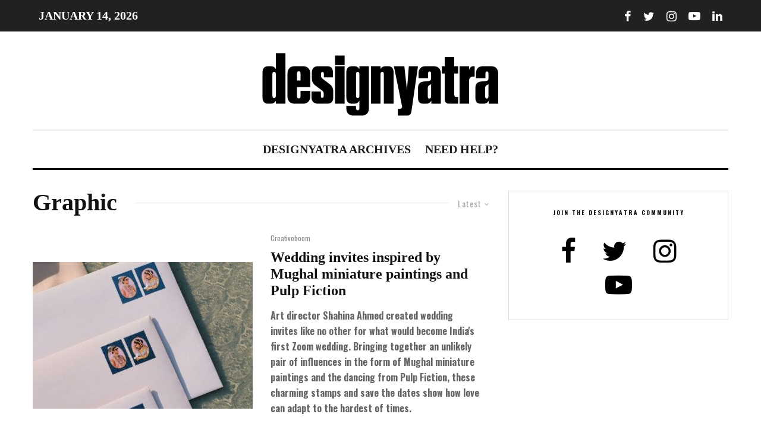

--- FILE ---
content_type: text/html; charset=UTF-8
request_url: https://designyatra.com/tag/graphic/
body_size: 20028
content:
<!DOCTYPE html>
<html lang="en-US">
<head>
	<meta charset="UTF-8">
			<meta name="viewport" content="width=device-width, initial-scale=1">
		<link rel="profile" href="http://gmpg.org/xfn/11">
		<meta name="theme-color" content="#000000">
	<title>Graphic Archives - Designyatra</title>

<!-- This site is optimized with the Yoast SEO plugin v12.7.1 - https://yoast.com/wordpress/plugins/seo/ -->
<meta name="robots" content="max-snippet:-1, max-image-preview:large, max-video-preview:-1"/>
<link rel="canonical" href="https://designyatra.com/tag/graphic/" />
<link rel="next" href="https://designyatra.com/tag/graphic/page/2/" />
<meta property="og:locale" content="en_US" />
<meta property="og:type" content="object" />
<meta property="og:title" content="Graphic Archives - Designyatra" />
<meta property="og:url" content="https://designyatra.com/tag/graphic/" />
<meta property="og:site_name" content="Designyatra" />
<meta name="twitter:card" content="summary_large_image" />
<meta name="twitter:title" content="Graphic Archives - Designyatra" />
<script type='application/ld+json' class='yoast-schema-graph yoast-schema-graph--main'>{"@context":"https://schema.org","@graph":[{"@type":"WebSite","@id":"https://designyatra.com/#website","url":"https://designyatra.com/","name":"Designyatra","description":"The home of design.","potentialAction":{"@type":"SearchAction","target":"https://designyatra.com/?s={search_term_string}","query-input":"required name=search_term_string"}},{"@type":"CollectionPage","@id":"https://designyatra.com/tag/graphic/#webpage","url":"https://designyatra.com/tag/graphic/","inLanguage":"en-US","name":"Graphic Archives - Designyatra","isPartOf":{"@id":"https://designyatra.com/#website"}}]}</script>
<!-- / Yoast SEO plugin. -->

<link rel='dns-prefetch' href='//fonts.googleapis.com' />
<link rel='dns-prefetch' href='//s.w.org' />
<link rel="alternate" type="application/rss+xml" title="Designyatra &raquo; Feed" href="https://designyatra.com/feed/" />
<link rel="alternate" type="application/rss+xml" title="Designyatra &raquo; Comments Feed" href="https://designyatra.com/comments/feed/" />
<link rel="alternate" type="application/rss+xml" title="Designyatra &raquo; Graphic Tag Feed" href="https://designyatra.com/tag/graphic/feed/" />
		<script type="text/javascript">
			window._wpemojiSettings = {"baseUrl":"https:\/\/s.w.org\/images\/core\/emoji\/12.0.0-1\/72x72\/","ext":".png","svgUrl":"https:\/\/s.w.org\/images\/core\/emoji\/12.0.0-1\/svg\/","svgExt":".svg","source":{"concatemoji":"https:\/\/designyatra.com\/wp-includes\/js\/wp-emoji-release.min.js?ver=5.3.2"}};
			!function(e,a,t){var r,n,o,i,p=a.createElement("canvas"),s=p.getContext&&p.getContext("2d");function c(e,t){var a=String.fromCharCode;s.clearRect(0,0,p.width,p.height),s.fillText(a.apply(this,e),0,0);var r=p.toDataURL();return s.clearRect(0,0,p.width,p.height),s.fillText(a.apply(this,t),0,0),r===p.toDataURL()}function l(e){if(!s||!s.fillText)return!1;switch(s.textBaseline="top",s.font="600 32px Arial",e){case"flag":return!c([127987,65039,8205,9895,65039],[127987,65039,8203,9895,65039])&&(!c([55356,56826,55356,56819],[55356,56826,8203,55356,56819])&&!c([55356,57332,56128,56423,56128,56418,56128,56421,56128,56430,56128,56423,56128,56447],[55356,57332,8203,56128,56423,8203,56128,56418,8203,56128,56421,8203,56128,56430,8203,56128,56423,8203,56128,56447]));case"emoji":return!c([55357,56424,55356,57342,8205,55358,56605,8205,55357,56424,55356,57340],[55357,56424,55356,57342,8203,55358,56605,8203,55357,56424,55356,57340])}return!1}function d(e){var t=a.createElement("script");t.src=e,t.defer=t.type="text/javascript",a.getElementsByTagName("head")[0].appendChild(t)}for(i=Array("flag","emoji"),t.supports={everything:!0,everythingExceptFlag:!0},o=0;o<i.length;o++)t.supports[i[o]]=l(i[o]),t.supports.everything=t.supports.everything&&t.supports[i[o]],"flag"!==i[o]&&(t.supports.everythingExceptFlag=t.supports.everythingExceptFlag&&t.supports[i[o]]);t.supports.everythingExceptFlag=t.supports.everythingExceptFlag&&!t.supports.flag,t.DOMReady=!1,t.readyCallback=function(){t.DOMReady=!0},t.supports.everything||(n=function(){t.readyCallback()},a.addEventListener?(a.addEventListener("DOMContentLoaded",n,!1),e.addEventListener("load",n,!1)):(e.attachEvent("onload",n),a.attachEvent("onreadystatechange",function(){"complete"===a.readyState&&t.readyCallback()})),(r=t.source||{}).concatemoji?d(r.concatemoji):r.wpemoji&&r.twemoji&&(d(r.twemoji),d(r.wpemoji)))}(window,document,window._wpemojiSettings);
		</script>
		<style type="text/css">
img.wp-smiley,
img.emoji {
	display: inline !important;
	border: none !important;
	box-shadow: none !important;
	height: 1em !important;
	width: 1em !important;
	margin: 0 .07em !important;
	vertical-align: -0.1em !important;
	background: none !important;
	padding: 0 !important;
}
</style>
	<link rel='stylesheet' id='wp-block-library-css'  href='https://designyatra.com/wp-includes/css/dist/block-library/style.min.css?ver=5.3.2' type='text/css' media='all' />
<link rel='stylesheet' id='lets-info-up-style-css-css'  href='https://designyatra.com/wp-content/plugins/lets-info-up/admin/block/dist/blocks.style.build.css?ver=1.1.3' type='text/css' media='all' />
<link rel='stylesheet' id='lets-review-css'  href='https://designyatra.com/wp-content/plugins/lets-review/frontend/css/lets-review-style.min.css?ver=2.6.3' type='text/css' media='all' />
<link rel='stylesheet' id='lets-social-count-css'  href='https://designyatra.com/wp-content/plugins/lets-social-count/assets/css/style.css?ver=1.1' type='text/css' media='all' />
<link rel='stylesheet' id='lets-info-up-css'  href='https://designyatra.com/wp-content/plugins/lets-info-up/frontend/css/style.min.css?ver=1.1.3' type='text/css' media='all' />
<link rel='stylesheet' id='lets-live-blog-css'  href='https://designyatra.com/wp-content/plugins/lets-live-blog/frontend/css/style.min.css?ver=1.1.1' type='text/css' media='all' />
<link rel='stylesheet' id='lets-live-blog-icons-css'  href='https://designyatra.com/wp-content/plugins/lets-live-blog/frontend/css/fonts/style.css?ver=1.1.1' type='text/css' media='all' />
<link rel='stylesheet' id='zeen-style-css'  href='https://designyatra.com/wp-content/themes/zeen/assets/css/style.min.css?ver=2.3.1' type='text/css' media='all' />
<style id='zeen-style-inline-css' type='text/css'>
.content-bg, .article-layout-skin-1.title-cut-bl .hero-wrap .meta:before, .article-layout-skin-1.title-cut-bc .hero-wrap .meta:before, .standard-archive .page-header { background: #ffffff;}#block-wrap-42 .tipi-row-inner-style{ ;}.site { background-color: #fff; }.inline-post .block article .title { font-size: 20px;}.widget-title { font-size:10px;}.fontfam-1 {
		font-family: 'Playfair Display', sans-serif!important;
		letter-spacing: 0em;	}.body-f1, .quotes-f1 blockquote, .quotes-f1 q, .by-f1 .byline, .sub-f1 .subtitle, .wh-f1 .widget-title, .headings-f1 h1, .headings-f1 .price, .headings-f1 h2, .headings-f1 h3, .headings-f1 h4, .headings-f1 h5, .headings-f1 h6, .font-1, div.jvectormap-tip {font-family: 'Playfair Display', sans-serif;letter-spacing: 0em;font-weight: 400;}.fontfam-2 { font-family: 'Oswald', sans-serif!important;
		letter-spacing: 0em;	}input[type=submit], button, .tipi-button,.button,.body-f2, .quotes-f2 blockquote, .quotes-f2 q, .by-f2 .byline, .sub-f2 .subtitle, .wh-f2 .widget-title, .headings-f2 h1, .headings-f2 h2, .headings-f2 h3, .headings-f2 h4, .headings-f2 h5, .headings-f2 h6, .font-2 {font-family: 'Oswald', sans-serif;letter-spacing: 0em;font-weight: 700;}.fontfam-3 { font-family: 'Forevs'!important;
		letter-spacing: 0em;	}.body-f3, .quotes-f3 blockquote, .quotes-f3 q, .by-f3 .byline, .sub-f3 .subtitle, .wh-f3 .widget-title, .headings-f3 h1, .headings-f3 h2, .headings-f3 h3, .headings-f3 h4, .headings-f3 h5, .headings-f3 h6, .font-3 {font-family: 'Forevs';letter-spacing: 0em;font-weight: 700;}.tipi-row, .tipi-builder-on .contents-wrap > p { max-width: 1230px ; }.current-date { color: #ffffff }.global-accent-border { border-color: #000000; }.trending-accent-border { border-color: #000000; }.trending-accent-bg { border-color: #000000; }.tipi-button.block-loader, .wpcf7-submit { background: #18181e; }.global-accent-bg, .icon-base-2:hover .icon-bg, #progress { background-color: #000000; }.global-accent-text, .mm-submenu-2 .mm-51 .menu-wrap > .sub-menu > li > a { color: #000000; }body { color:#444;}.excerpt { color:#666666;}.read-more-wrap { color:#adadad;}blockquote:not(.comment-excerpt) { color:#111;}.byline, .byline a { color:#888;}.preview-classic .meta .title, .preview-thumbnail .meta .title { color:#111;}h1, h2, h3, h4, h5, h6, .block-title { color:#111;}.sidebar-widget  .widget-title { color:#111!important;}.link-color-wrap a { color: #333; }.copyright { color: #757575; }.link-color-wrap a:hover { color: #000; }body {font-size: 16px;line-height:1.6666666666667; }.subtitle {font-style:italic;}.main-navigation .horizontal-menu, .main-navigation .menu-item {font-weight: 700;}.secondary-wrap .horizontal-menu, .secondary-wrap .menu-item {font-weight: 700;}.footer-lower-area, .footer-lower-area .menu-item {font-weight: 700;}.widget-title {font-weight: 700!important;}.entry-title{ text-transform: none; }.block-wrap-slider .title-wrap .title{ text-transform: none; }.block-wrap-grid .title-wrap .title, .tile-design-4 .meta .title-wrap .title{ text-transform: none; }.block-wrap-classic .title-wrap .title{ text-transform: none; }.block-title{ text-transform: none; }.meta .excerpt .read-more{ text-transform: uppercase; }.block-subtitle{ text-transform: none; }.byline{ text-transform: none; }.widget-title{ text-transform: uppercase; }.main-navigation{ text-transform: uppercase; }.secondary-wrap{ text-transform: uppercase; }.footer-lower-area .menu-item{ text-transform: uppercase; }.single-content .entry-content h1, .single-content .entry-content h2, .single-content .entry-content h3, .single-content .entry-content h4, .single-content .entry-content h5, .single-content .entry-content h6, .bbp__thread__title{ text-transform: none; }.mm-submenu-2 .mm-11 .menu-wrap > *, .mm-submenu-2 .mm-31 .menu-wrap > *, .mm-submenu-2 .mm-21 .menu-wrap > * { border-top: 3px solid transparent; }.separation-border { margin-bottom: 30px; }.block-wrap-classic .inf-spacer + .block:not(.block-62) { margin-top: 30px; }.separation-border-style { border-bottom: 1px #e9e9e9 dotted;padding-bottom:30px;}.block-title-wrap-style .block-title:after, .block-title-wrap-style .block-title:before { border-top: 1px #eee solid;}.separation-border-v { background: #eee;}.separation-border-v { height: calc( 100% -  30px - 1px); }@media only screen and (max-width: 480px) {.separation-border-style { padding-bottom: 15px; }.separation-border { margin-bottom: 15px;}}.grid-spacing { border-top-width: 2px; }.sidebar-wrap .sidebar { padding-right: 30px; padding-left: 30px; padding-top:0px; padding-bottom:0px; }.sidebar-left .sidebar-wrap .sidebar { padding-right: 30px; padding-left: 30px; }@media only screen and (min-width: 481px) {.block-wrap-grid .block-title-area { margin-bottom: -2px; }.block-wrap-92 .tipi-row-inner-box { margin-top: -2px; }.split-1:not(.preview-thumbnail) .mask {
		-webkit-flex: 0 0 calc( 50% - 15px);
		-ms-flex: 0 0 calc( 50% - 15px);
		flex: 0 0 calc( 50% - 15px);
		width: calc( 50% - 15px);
	}.split-1.preview-1:not(.article-window):not(.preview-thumbnail) .mask { padding-bottom:32%; }.grid-spacing { border-right-width: 2px; }.block-wrap-grid:not(.block-wrap-81) .block { width: calc( 100% + 2px ); }}@media only screen and (min-width: 768px) {.hero-meta.tipi-m-typo .title { font-size: 50px; }.hero-meta.tipi-m-typo .subtitle { font-size: 25px; }.title-contrast .hero-wrap { height: calc( 100vh - 140px ); }.tipi-xs-typo .title  { font-size: 15px; }.tipi-s-typo .title, .ppl-s-3 .tipi-s-typo .title, .zeen-col--wide .ppl-s-3 .tipi-s-typo .title, .preview-1 .title, .preview-21 .title  { font-size: 24px;}.sub-menu a:not(.tipi-button) { font-size: 14px;}.footer-widget-wrap { border-right:1px #333333 solid ; }.footer-widget-wrap .widget_search form, .footer-widget-wrap select { border-color:#333333; }.footer-widget-wrap .zeen-widget { border-bottom:1px #333333 solid ; }.footer-widget-wrap .zeen-widget .preview-thumbnail { border-bottom-color: #333333;}.footer-widget-wrap {
		padding-top: 30px;
		padding-bottom: 30px;
	}.secondary-wrap .menu-padding, .secondary-wrap .ul-padding > li > a {
			padding-top: 10px;
			padding-bottom: 10px;
		}}@media only screen and (min-width: 1020px) {h1 { font-size: 50px; }h2 { font-size: 40px; }h3 { font-size: 30px; }h4 { font-size: 20px; }h5 { font-size: 16px; }.block-title, .page-title { font-size:40px;}}@media only screen and (min-width: 1240px) {.align-fs .contents-wrap .video-wrap, .align-fs-center .aligncenter.size-full, .align-fs-center .wp-caption.aligncenter .size-full, .align-fs-center .tiled-gallery, .align-fs .alignwide { width: 1170px; }.align-fs .contents-wrap .video-wrap { height: 658px; }.has-bg .align-fs .contents-wrap .video-wrap, .has-bg .align-fs .alignwide, .has-bg .align-fs-center .aligncenter.size-full, .has-bg .align-fs-center .wp-caption.aligncenter .size-full, .has-bg .align-fs-center .tiled-gallery { width: 1230px; }.has-bg .align-fs .contents-wrap .video-wrap { height: 691px; }.align-pull .alignleft.size-thumbnail, .align-pull .alignright.size-thumbnail { width: 100px; }.align-pull .alignleft.wp-caption, .align-pull .alignright.wp-caption { width: 100px!important; }.align-pull .alignleft.size-thumbnail, .align-pull .alignleft.wp-caption { margin-left: -50px; }.align-pull .alignright.size-thumbnail, .align-pull .alignright.wp-caption { margin-right: -50px; }.align-pull .alignleft.size-medium, .align-pull .alignright.size-medium { width: 300px; }.align-pull .alignleft.wp-caption, .align-pull .alignright.wp-caption { width: 300px!important; }.align-pull .alignleft.size-medium, .align-pull .alignleft.wp-caption { margin-left: -150px; }.align-pull .alignright.size-medium, .align-pull .alignright.wp-caption { margin-right: -150px; }.align-pull .alignleft.size-large, .align-pull .alignright.size-large { width: 300px; }.align-pull .alignleft.wp-caption, .align-pull .alignright.wp-caption { width: 300px!important; }.align-pull .alignleft.size-large, .align-pull .alignleft.wp-caption { margin-left: -150px; }.align-pull .alignright.size-large, .align-pull .alignright.wp-caption { margin-right: -150px; }.align-pull .alignleft.size-full { margin-left: -150px; }.align-pull .alignright.size-full { margin-right: -150px; }body { font-size: 16px; }}.byline { font-size: 12px; }.post-tags a { font-size: 16px; }.site-header a { color: #111; }.site-skin-3.content-subscribe, .site-skin-3.content-subscribe .subtitle, .site-skin-3.content-subscribe input, .site-skin-3.content-subscribe h2 { color: #fff; } .site-skin-3.content-subscribe input[type="email"] { border-color: #fff; }.mob-menu-wrap a { color: #000000; }.footer-widget-wrap .widget_search form { border-color:#333333; }.sidebar-wrap .sidebar { border:1px #ddd solid ; }.content-area .zeen-widget { border: 0 #e9e9e9 solid ; border-width: 0 0 1px 0; }.content-area .zeen-widget { padding:30px 0px 30px; }.grid-meta-bg .mask:before { content: ""; background-image: linear-gradient(to top, rgba(0,0,0,0.30) 0%, rgba(0,0,0,0) 100%); }.grid-image-1 .mask-overlay { background-color: #1a1d1e ; }.with-fi.preview-grid,.with-fi.preview-grid .byline,.with-fi.preview-grid .subtitle, .with-fi.preview-grid a { color: #fff; }.with-fi.preview-grid:hover, .with-fi.preview-grid:hover .byline,.with-fi.preview-grid:hover .subtitle, .with-fi.preview-grid:hover a { color: #fff; }.preview-grid .mask-overlay { opacity: 0.2 ; }.preview-grid:hover .mask-overlay { opacity: 0.4 ; }.slider-image-1 .mask-overlay { background-color: #1a1d1e ; }.with-fi.preview-slider,.with-fi.preview-slider .byline,.with-fi.preview-slider .subtitle, .with-fi.preview-slider a { color: #fff; }.with-fi.preview-slider:hover, .with-fi.preview-slider:hover .byline,.with-fi.preview-slider:hover .subtitle, .with-fi.preview-slider:hover a { color: #fff; }.preview-slider .mask-overlay { opacity: 0.2 ; }.preview-slider:hover .mask-overlay { opacity: 0.6 ; }.site-footer .footer-widget-bg-area, .site-footer .footer-widget-bg-area .woo-product-rating span { background-color: #272727; }.site-footer .footer-widget-bg-area .background { background-image: none; opacity: 1; }.site-footer .footer-widget-bg-area .block-skin-0 .tipi-arrow { color:#dddede; border-color:#dddede; }.site-footer .footer-widget-bg-area .block-skin-0 .tipi-arrow i:after{ background:#dddede; }.site-footer .footer-widget-bg-area,.site-footer .footer-widget-bg-area .byline,.site-footer .footer-widget-bg-area a,.site-footer .footer-widget-bg-area h3,.site-footer .footer-widget-bg-area .widget-title { color:#dddede; }.site-footer .footer-widget-bg-area .tipi-spin.tipi-row-inner-style:before { border-color:#dddede; }.content-lwa .bg-area, .content-lwa .bg-area .woo-product-rating span { background-color: #272727; }.content-lwa .bg-area .background { opacity: 0.75; }.content-lwa .bg-area,.content-lwa .bg-area .byline,.content-lwa .bg-area a,.content-lwa .bg-area h3,.content-lwa .bg-area .widget-title { color:#fff; }.content-lwa .bg-area .tipi-spin.tipi-row-inner-style:before { border-color:#fff; }.slide-in-menu .bg-area, .slide-in-menu .bg-area .woo-product-rating span { background-color: #222222; }.slide-in-menu .bg-area .background { opacity: 0.3; }.slide-in-menu,.slide-in-menu .bg-area a,.slide-in-menu .bg-area .widget-title, .slide-in-menu .cb-widget-design-1 .cb-score { color:#ffffff; }.slide-in-menu form { border-color:#ffffff; }.slide-in-menu .bg-area .mc4wp-form-fields input[type="email"], #subscribe-submit input[type="email"], .subscribe-wrap input[type="email"],.slide-in-menu .bg-area .mc4wp-form-fields input[type="text"], #subscribe-submit input[type="text"], .subscribe-wrap input[type="text"] { border-bottom-color:#ffffff; }.mob-menu-wrap .bg-area, .mob-menu-wrap .bg-area .woo-product-rating span { background-color: #ffffff; }.mob-menu-wrap .bg-area .background { background-image: none; opacity: 1; }.mob-menu-wrap .bg-area,.mob-menu-wrap .bg-area .byline,.mob-menu-wrap .bg-area a,.mob-menu-wrap .bg-area h3,.mob-menu-wrap .bg-area .widget-title { color:#000000; }.mob-menu-wrap .bg-area .tipi-spin.tipi-row-inner-style:before { border-color:#000000; }.footer-navigation { font-size: 20px;  }.main-navigation { font-size: 20px;  color: #1e1e1e; }.main-navigation .horizontal-menu>li>a { padding-left: 12px; padding-right: 12px; }.main-navigation-border { border-bottom:3px #0a0a0a solid ; }.main-navigation-border .drop-search { border-top:3px #0a0a0a solid ; }#progress {bottom: 0;height: 3px; }.sticky-menu-2:not(.active) #progress  { bottom: -3px;  }.main-navigation-border { border-top: 2px #eee solid ; }.main-navigation .horizontal-menu .drop, .main-navigation .horizontal-menu > li > a {
		padding-top: 15px;
		padding-bottom: 15px;
	}.secondary-wrap .menu-bg-area { background-color: #1f2123; }.secondary-wrap, .secondary-wrap a { font-size: 20px; color: #fff; }.secondary-wrap li a, .secondary-icons li a { padding-left: 10px; padding-right: 10px; }.mc4wp-form-fields input[type=submit], .mc4wp-form-fields button, #subscribe-submit input[type=submit], .subscribe-wrap input[type=submit] {color: #fff;background-image: linear-gradient(130deg, #32429e 0%, #aa076b 80%);}.site-mob-header .header-padding {
		padding-top: 10px;
		padding-bottom: 20px;
	}.site-header .header-padding {
		padding-top:20px;
		padding-bottom:20px;
	}.footer-upper-area {
		padding-top: 50px;
		padding-bottom: 50px;
	}.footer-lower-area {
		padding-top: 30px;
		padding-bottom: 30px;
	}
</style>
<link rel='stylesheet' id='zeen-child-style-css'  href='https://designyatra.com/wp-content/themes/zeen-child/style.css?ver=5.3.2' type='text/css' media='all' />
<link rel='stylesheet' id='zeen-fonts-css'  href='https://fonts.googleapis.com/css?family=Playfair+Display%3A400%2Citalic%7COswald%3A700%2C400&#038;ver=5.3.2#038;subset=latin' type='text/css' media='all' />
<script type='text/javascript' src='https://designyatra.com/wp-includes/js/jquery/jquery.js?ver=1.12.4-wp'></script>
<script type='text/javascript' src='https://designyatra.com/wp-includes/js/jquery/jquery-migrate.min.js?ver=1.4.1'></script>
<!--[if IE]>
<script type='text/javascript' src='https://designyatra.com/wp-content/themes/zeen/assets/js/ie9.js?ver=2.3.1'></script>
<![endif]-->
<link rel='https://api.w.org/' href='https://designyatra.com/wp-json/' />
<link rel="EditURI" type="application/rsd+xml" title="RSD" href="https://designyatra.com/xmlrpc.php?rsd" />
<link rel="wlwmanifest" type="application/wlwmanifest+xml" href="https://designyatra.com/wp-includes/wlwmanifest.xml" /> 
<meta name="generator" content="WordPress 5.3.2" />
<!-- Global site tag (gtag.js) - Google Analytics -->
<script async src="https://www.googletagmanager.com/gtag/js?id=UA-157144858-1"></script>
<script>
  window.dataLayer = window.dataLayer || [];
  function gtag(){ dataLayer.push(arguments); }
  gtag('js', new Date());

  gtag('config', 'UA-157144858-1');
</script>

</head>
<body class="archive tag tag-graphic tag-42 headings-f3 body-f2 sub-f3 quotes-f2 by-f2 wh-f2 widget-title-c block-titles-big ipl-separated block-titles-mid-1 menu-no-color-hover mob-fi-tall excerpt-mob-off skin-light single-sticky-spin site-mob-menu-a-1 site-mob-menu-1 mm-submenu-2 main-menu-logo-1 body-header-style-2 sticky-4-unfixed byline-font-2">
	<div id="page" class="site">
		<header id="mobhead" class="site-header-block site-mob-header tipi-m-0 site-mob-header-11 site-mob-menu-1 sticky-menu-1 sticky-top site-skin-1 site-img-1"><div class="bg-area tipi-row header-padding">
	<div class="logo-main-wrap logo-mob-wrap">
		<div class="logo logo-mobile"><a href="https://designyatra.com"><img src="https://designyatra.com/wp-content/uploads/2023/08/GFXWEBLOGO01.png" alt="" srcset="https://designyatra.com/wp-content/uploads/2023/08/GFXWEBLOGO01.png 2x"></a></div>	</div>
	
	<nav class="mobile-navigation mobile-navigation-dd mobile-navigation-2">
		<ul class="menu-mobile menu-mobile-2 horizontal-menu font-2">
			<li id="menu-item-10937" class="menu-item menu-item-type-taxonomy menu-item-object-category dropper standard-drop mm-art mm-wrap-11 mm-wrap mm-color mm-sb-left menu-item-10937"><a href="https://designyatra.com/category/events/">Designyatra Archives</a></li>
<li id="menu-item-10951" class="menu-item menu-item-type-post_type menu-item-object-post dropper standard-drop mm-art mm-wrap-2 mm-wrap menu-item-10951"><a href="https://designyatra.com/need-help/">Need Help?</a></li>
						
	
			</ul>
	</nav><!-- .main-navigation -->
	<div class="background"></div></div>
</header><!-- .site-mob-header --><div id="mob-line" class="tipi-m-0"></div>		<div class="site-inner">
			<div id="secondary-wrap" class="secondary-wrap tipi-xs-0 clearfix font-3 mm-ani-1 secondary-menu-skin-3 secondary-menu-width-1"><div class="menu-bg-area"><div class="menu-content-wrap clearfix tipi-vertical-c tipi-row">	<nav id="secondary-navigation" class="secondary-navigation rotatable tipi-xs-0">
		<ul id="menu-secondary" class="menu-secondary horizontal-menu tipi-flex menu-secondary ul-padding row font-3">
			<li class="current-date menu-padding">January 14, 2026</li>		</ul>
	</nav><!-- .secondary-navigation -->
<ul class="horizontal-menu menu-icons ul-padding tipi-flex-r secondary-icons"><li  class="menu-icon menu-icon-style-1 menu-icon-fb"><a href="http://www.facebook.com/kyoorius" data-title="Facebook" class="tipi-i-facebook tipi-tip tipi-tip-move" rel="noopener nofollow" aria-label="Facebook" target="_blank"></a></li><li  class="menu-icon menu-icon-style-1 menu-icon-tw"><a href="http://www.twitter.com/kyoorius" data-title="Twitter" class="tipi-i-twitter tipi-tip tipi-tip-move" rel="noopener nofollow" aria-label="Twitter" target="_blank"></a></li><li  class="menu-icon menu-icon-style-1 menu-icon-insta"><a href="http://www.instagram.com/designyatra" data-title="Instagram" class="tipi-i-instagram tipi-tip tipi-tip-move" rel="noopener nofollow" aria-label="Instagram" target="_blank"></a></li><li  class="menu-icon menu-icon-style-1 menu-icon-yt"><a href="http://www.youtube.com/channel/UCHcvTTLB2ESSFF6M3F0dCRw" data-title="YouTube" class="tipi-i-youtube-play tipi-tip tipi-tip-move" rel="noopener nofollow" aria-label="YouTube" target="_blank"></a></li><li  class="menu-icon menu-icon-style-1 menu-icon-linkedin"><a href="http://www.linkedin.com/company/kyoorius-exchange" data-title="Linkedin" class="tipi-i-linkedin tipi-tip tipi-tip-move" rel="noopener nofollow" aria-label="Linkedin" target="_blank"></a></li>			
	
	</ul></div></div></div><header id="masthead" class="site-header-block site-header clearfix site-header-2 header-width-1 header-skin-4 site-img-1 mm-ani-1 mm-skin-2 main-menu-skin-1 main-menu-width-3 main-menu-bar-color-2 logo-only-when-stuck main-menu-c" data-pt-diff="0" data-pb-diff="0"><div class="bg-area">
	<div class="tipi-flex-lcr logo-main-wrap header-padding tipi-flex-eq-height logo-main-wrap-center tipi-row">
		<div class="logo-main-wrap header-padding tipi-all-c"><div class="logo logo-main"><a href="https://designyatra.com"><img src="https://designyatra.com/wp-content/uploads/2023/08/GFXWEBLOGO01.png" alt="" srcset="https://designyatra.com/wp-content/uploads/2023/08/GFXWEBLOGO01.png 2x"></a></div></div>			</div>
	<div class="background"></div></div>
</header><!-- .site-header --><div id="header-line"></div><nav id="site-navigation" class="main-navigation main-navigation-1 tipi-xs-0 clearfix logo-only-when-stuck tipi-row main-menu-skin-1 main-menu-width-3 main-menu-bar-color-2 mm-skin-2 mm-submenu-2 mm-ani-1 main-menu-c sticky-menu sticky-menu-1 sticky-top">	<div class="main-navigation-border menu-bg-area">
		<div class="nav-grid clearfix tipi-row">
			<div class="tipi-flex sticky-part sticky-p1">
				<div class="logo-menu-wrap tipi-vertical-c"><div class="logo logo-main-menu"><a href="https://designyatra.com"><img src="https://designyatra.com/wp-content/uploads/2023/08/GFXWEBLOGO01.png" alt="" srcset="https://designyatra.com/wp-content/uploads/2023/08/GFXWEBLOGO01.png 2x"></a></div></div>				<ul id="menu-main-menu" class="menu-main-menu horizontal-menu tipi-flex font-3">
					<li id="menu-item-1404" class="menu-item menu-item-type-taxonomy menu-item-object-category dropper drop-it mm-art mm-wrap-11 mm-wrap mm-color mm-sb-left menu-item-1404"><a href="https://designyatra.com/category/events/" data-ppp="3" data-tid="24"  data-term="category">Designyatra Archives</a><div class="menu mm-11 tipi-row" data-mm="11"><div class="menu-wrap menu-wrap-more-10 tipi-flex"><div id="block-wrap-1404" class="block-wrap-native block-wrap block-wrap-61 block-css-1404 block-wrap-classic elements-design-1 block-skin-0 filter-wrap-2 block-col-self tipi-box tipi-row ppl-m-3 ppl-s-3 clearfix" data-id="1404"><div class="tipi-row-inner-style clearfix"><div class="tipi-row-inner-box contents"><div class="block-title-wrap module-block-title clearfix  block-title-1 with-load-more"><div class="block-title-area clearfix"><div class="block-title font-3">Designyatra Archives</div><div class="block-subtitle font-3"><p>Events that bring the design community together</p>
</div></div><div class="filters tipi-flex font-2"><div class="load-more-wrap load-more-size-2 load-more-wrap-2">		<span data-id="1404" class="tipi-arrow tipi-arrow-s tipi-arrow-l block-loader block-more block-more-1 no-more" data-dir="1"><i class="tipi-i-angle-left" aria-hidden="true"></i></span>
		<span data-id="1404" class="tipi-arrow tipi-arrow-s tipi-arrow-r block-loader block-more block-more-2" data-dir="2"><i class="tipi-i-angle-right" aria-hidden="true"></i></span>
		</div></div></div><div class="block block-61 tipi-flex preview-review-bot meta-overlay-0"><article class="tipi-xs-12 elements-location-1 clearfix with-fi ani-base tipi-s-typo stack-1 stack-design-1 separation-border-style loop-0 preview-classic preview-61 img-ani-1 elements-design-1 post-11666 post type-post status-publish format-standard has-post-thumbnail hentry category-events tag-3258 tag-academy-of-play tag-conference tag-designyatra tag-kdy tag-kdy24"><div class="preview-mini-wrap clearfix"><div class="mask"><a href="https://designyatra.com/relive-designyatra-2024-academy-of-play/" target="" class="mask-img"><img width="370" height="247" src="https://designyatra.com/wp-content/uploads/2025/05/AcademyOfPlay-370x247.png" class="attachment-zeen-370-247 size-zeen-370-247 wp-post-image" alt="" srcset="https://designyatra.com/wp-content/uploads/2025/05/AcademyOfPlay-370x247.png 370w, https://designyatra.com/wp-content/uploads/2025/05/AcademyOfPlay-770x513.png 770w, https://designyatra.com/wp-content/uploads/2025/05/AcademyOfPlay-1155x770.png 1155w" sizes="(max-width: 370px) 100vw, 370px" /></a></div><div class="meta"><div class="title-wrap"><h3 class="title"><a href="https://designyatra.com/relive-designyatra-2024-academy-of-play/" target="">Relive Designyatra 2024 | Academy of Play</a></h3></div></div></div></article><article class="tipi-xs-12 elements-location-1 clearfix with-fi ani-base tipi-s-typo stack-1 stack-design-1 separation-border-style loop-1 preview-classic preview-61 img-ani-1 elements-design-1 post-11394 post type-post status-publish format-standard has-post-thumbnail hentry category-events tag-designyatra tag-dy23"><div class="preview-mini-wrap clearfix"><div class="mask"><a href="https://designyatra.com/relive-designyatra-2023-reset/" target="" class="mask-img"><img width="370" height="247" src="https://designyatra.com/wp-content/uploads/2023/09/GFXWEB127-370x247.png" class="attachment-zeen-370-247 size-zeen-370-247 wp-post-image" alt="" srcset="https://designyatra.com/wp-content/uploads/2023/09/GFXWEB127-370x247.png 370w, https://designyatra.com/wp-content/uploads/2023/09/GFXWEB127-300x200.png 300w, https://designyatra.com/wp-content/uploads/2023/09/GFXWEB127-1024x682.png 1024w, https://designyatra.com/wp-content/uploads/2023/09/GFXWEB127-770x513.png 770w, https://designyatra.com/wp-content/uploads/2023/09/GFXWEB127-1536x1023.png 1536w, https://designyatra.com/wp-content/uploads/2023/09/GFXWEB127-500x333.png 500w, https://designyatra.com/wp-content/uploads/2023/09/GFXWEB127-1155x770.png 1155w, https://designyatra.com/wp-content/uploads/2023/09/GFXWEB127-293x195.png 293w, https://designyatra.com/wp-content/uploads/2023/09/GFXWEB127-1400x933.png 1400w, https://designyatra.com/wp-content/uploads/2023/09/GFXWEB127.png 1540w" sizes="(max-width: 370px) 100vw, 370px" /></a></div><div class="meta"><div class="title-wrap"><h3 class="title"><a href="https://designyatra.com/relive-designyatra-2023-reset/" target="">Relive Designyatra 2023 | RESET</a></h3></div></div></div></article><article class="tipi-xs-12 elements-location-1 clearfix with-fi ani-base tipi-s-typo stack-1 stack-design-1 separation-border-style loop-2 preview-classic preview-61 img-ani-1 elements-design-1 post-11037 post type-post status-publish format-standard has-post-thumbnail hentry category-events tag-conference tag-design-is-dead-long-live-design tag-designyatra tag-kdy"><div class="preview-mini-wrap clearfix"><div class="mask"><a href="https://designyatra.com/relive-kyoorius-designyatra-design-is-dead-long-live-design/" target="" class="mask-img"><img width="370" height="247" src="https://designyatra.com/wp-content/uploads/2023/08/KDY22-370x247.png" class="attachment-zeen-370-247 size-zeen-370-247 wp-post-image" alt="" srcset="https://designyatra.com/wp-content/uploads/2023/08/KDY22-370x247.png 370w, https://designyatra.com/wp-content/uploads/2023/08/KDY22-300x200.png 300w, https://designyatra.com/wp-content/uploads/2023/08/KDY22-1024x682.png 1024w, https://designyatra.com/wp-content/uploads/2023/08/KDY22-770x513.png 770w, https://designyatra.com/wp-content/uploads/2023/08/KDY22-1536x1023.png 1536w, https://designyatra.com/wp-content/uploads/2023/08/KDY22-500x333.png 500w, https://designyatra.com/wp-content/uploads/2023/08/KDY22-1155x770.png 1155w, https://designyatra.com/wp-content/uploads/2023/08/KDY22-293x195.png 293w, https://designyatra.com/wp-content/uploads/2023/08/KDY22-1400x933.png 1400w, https://designyatra.com/wp-content/uploads/2023/08/KDY22.png 1540w" sizes="(max-width: 370px) 100vw, 370px" /></a></div><div class="meta"><div class="title-wrap"><h3 class="title"><a href="https://designyatra.com/relive-kyoorius-designyatra-design-is-dead-long-live-design/" target="">Relive Kyoorius Designyatra | Design is Dead. Long Live Design.</a></h3></div></div></div></article></div></div></div></div></div></div></li>
<li id="menu-item-10950" class="menu-item menu-item-type-post_type menu-item-object-post dropper drop-it mm-art mm-wrap-2 mm-wrap menu-item-10950"><a href="https://designyatra.com/need-help/">Need Help?</a></li>
				</ul>
				<ul class="horizontal-menu font-3 menu-icons tipi-flex-eq-height">
													
	
					</ul>
			</div>
					</div>
			</div>
</nav><!-- .main-navigation -->
<section>
	<div class="tipi-vertical-c tipi-row content-search tagcloud"></div>
</section>
			<div id="content" class="site-content clearfix">
			<div id="primary" class="content-area">
	<div id="contents-wrap" class="contents-wrap standard-archive sidebar-right clearfix">
									<div class="tipi-row content-bg clearfix">
					<div class="tipi-cols clearfix">
									<main class="main tipi-xs-12 main-block-wrap clearfix tipi-l-8 tipi-col">
				<header id="block-wrap-42" class="page-header block-title-wrap block-title-wrap-style block-wrap clearfix block-title-1 page-header-skin-0 with-sorter block-title-m"><div class="tipi-row-inner-style block-title-wrap-style clearfix"><div class="block-title-wrap clearfix"><div class="filters font-2"><div class="archive-sorter sorter" data-tid="42" tabindex="-1"><span class="current-sorter current"><span class="current-sorter-txt current-txt">Latest<i class="tipi-i-chevron-down"></i></span></span><ul class="options"><li><a href="https://designyatra.com/tag/graphic/?filtered=latest" data-type="latest">Latest</a></li><li><a href="https://designyatra.com/tag/graphic/?filtered=oldest" data-type="oldest">Oldest</a></li><li><a href="https://designyatra.com/tag/graphic/?filtered=random" data-type="random">Random</a></li></ul></div></div><div class="block-title-area clearfix"><h1 class="page-title block-title">Graphic</h1></div></div></div></header><div id="block-wrap-0" class="block-wrap-native block-wrap block-wrap-1 block-css-0 block-wrap-classic block-wrap-no-2 elements-design-1 block-skin-0 tipi-box clearfix" data-id="0"><div class="tipi-row-inner-style clearfix"><div class="tipi-row-inner-box contents"><div class="block block-1 clearfix preview-review-bot meta-overlay-0"><article class="tipi-xs-12 elements-location-1 clearfix with-fi ani-base article-ani article-ani-1 tipi-s-typo split-1 split-design-1 separation-border separation-border-style loop-0 preview-classic preview-1 img-ani-1 elements-design-1 post-9937 post type-post status-publish format-standard has-post-thumbnail hentry category-designdaily tag-design tag-graphic tag-inspiration"><div class="preview-mini-wrap clearfix"><div class="mask"><a href="https://www.creativeboom.com/inspiration/shahina-ahmed/" target="_blank" class="mask-img"><img width="370" height="247" src="https://designyatra.com/wp-content/uploads/2021/11/untitled-2-370x247.jpg" class="attachment-zeen-370-247 size-zeen-370-247 wp-post-image" alt="" srcset="https://designyatra.com/wp-content/uploads/2021/11/untitled-2-370x247.jpg 370w, https://designyatra.com/wp-content/uploads/2021/11/untitled-2-300x200.jpg 300w, https://designyatra.com/wp-content/uploads/2021/11/untitled-2-1024x682.jpg 1024w, https://designyatra.com/wp-content/uploads/2021/11/untitled-2-770x513.jpg 770w, https://designyatra.com/wp-content/uploads/2021/11/untitled-2-1536x1023.jpg 1536w, https://designyatra.com/wp-content/uploads/2021/11/untitled-2-500x333.jpg 500w, https://designyatra.com/wp-content/uploads/2021/11/untitled-2-1155x770.jpg 1155w, https://designyatra.com/wp-content/uploads/2021/11/untitled-2-293x195.jpg 293w, https://designyatra.com/wp-content/uploads/2021/11/untitled-2-1400x933.jpg 1400w, https://designyatra.com/wp-content/uploads/2021/11/untitled-2.jpg 1540w" sizes="(max-width: 370px) 100vw, 370px" /></a></div><div class="meta">	<div class="byline byline-2 byline-cats-design-1">
		<div class="byline-part cats">Creativeboom</div>
	</div>
	<div class="title-wrap"><h3 class="title"><a href="https://www.creativeboom.com/inspiration/shahina-ahmed/" target="_blank">Wedding invites inspired by Mughal miniature paintings and Pulp Fiction</a></h3></div><div class="excerpt body-color">Art director Shahina Ahmed created wedding invites like no other for what would become India's first Zoom wedding. Bringing together an unlikely pair of influences in the form of Mughal miniature paintings and the dancing from Pulp Fiction, these charming stamps and save the dates show how love can adapt to the hardest of times. <span class="read-more-wrap font-3"><a class="read-more" href="https://www.creativeboom.com/inspiration/shahina-ahmed/" target="_blank">Read More</a></span></div></div></div></article><article class="tipi-xs-12 elements-location-1 clearfix with-fi ani-base article-ani article-ani-1 tipi-s-typo split-1 split-design-1 separation-border separation-border-style loop-1 preview-classic preview-1 img-ani-1 elements-design-1 post-9688 post type-post status-publish format-standard has-post-thumbnail hentry category-designdaily tag-art tag-artist tag-award tag-comic tag-design tag-graphic tag-novel tag-oscar tag-world"><div class="preview-mini-wrap clearfix"><div class="mask"><a href="https://www.stirworld.com/inspire-people-in-conversation-with-anand-radhakrishnan-winner-of-the-oscars-of-the-comic-world" target="_blank" class="mask-img"><img width="370" height="247" src="https://designyatra.com/wp-content/uploads/2021/09/untitled-5-370x247.jpg" class="attachment-zeen-370-247 size-zeen-370-247 wp-post-image" alt="" srcset="https://designyatra.com/wp-content/uploads/2021/09/untitled-5-370x247.jpg 370w, https://designyatra.com/wp-content/uploads/2021/09/untitled-5-300x200.jpg 300w, https://designyatra.com/wp-content/uploads/2021/09/untitled-5-1024x682.jpg 1024w, https://designyatra.com/wp-content/uploads/2021/09/untitled-5-770x513.jpg 770w, https://designyatra.com/wp-content/uploads/2021/09/untitled-5-1536x1023.jpg 1536w, https://designyatra.com/wp-content/uploads/2021/09/untitled-5-500x333.jpg 500w, https://designyatra.com/wp-content/uploads/2021/09/untitled-5-1155x770.jpg 1155w, https://designyatra.com/wp-content/uploads/2021/09/untitled-5-293x195.jpg 293w, https://designyatra.com/wp-content/uploads/2021/09/untitled-5-1400x933.jpg 1400w, https://designyatra.com/wp-content/uploads/2021/09/untitled-5.jpg 1540w" sizes="(max-width: 370px) 100vw, 370px" /></a></div><div class="meta">	<div class="byline byline-2 byline-cats-design-1">
		<div class="byline-part cats">Stir World</div>
	</div>
	<div class="title-wrap"><h3 class="title"><a href="https://www.stirworld.com/inspire-people-in-conversation-with-anand-radhakrishnan-winner-of-the-oscars-of-the-comic-world" target="_blank">In conversation with Anand Radhakrishnan, winner of the &#8216;Oscars&#8217; of the comic world</a></h3></div><div class="excerpt body-color">The graphic artist speaks to STIR about his award-winning novel, his practice, and receiving the Will Eisner Comic Industry Award, touted as the Oscars of the comic world. <span class="read-more-wrap font-3"><a class="read-more" href="https://www.stirworld.com/inspire-people-in-conversation-with-anand-radhakrishnan-winner-of-the-oscars-of-the-comic-world" target="_blank">Read More</a></span></div></div></div></article><article class="tipi-xs-12 elements-location-1 clearfix with-fi ani-base article-ani article-ani-1 tipi-s-typo split-1 split-design-1 separation-border separation-border-style loop-2 preview-classic preview-1 img-ani-1 elements-design-1 post-9610 post type-post status-publish format-standard has-post-thumbnail hentry category-designdaily tag-design tag-features tag-graphic tag-identity tag-olympics tag-poster tag-sport tag-tokyo"><div class="preview-mini-wrap clearfix"><div class="mask"><a href="https://www.itsnicethat.com/features/kamekura-yusaku-tokyo-1964-olympics-identity-graphic-design-040821" target="_blank" class="mask-img"><img width="370" height="247" src="https://designyatra.com/wp-content/uploads/2021/08/untitled-2-1-370x247.jpg" class="attachment-zeen-370-247 size-zeen-370-247 wp-post-image" alt="" srcset="https://designyatra.com/wp-content/uploads/2021/08/untitled-2-1-370x247.jpg 370w, https://designyatra.com/wp-content/uploads/2021/08/untitled-2-1-300x200.jpg 300w, https://designyatra.com/wp-content/uploads/2021/08/untitled-2-1-1024x682.jpg 1024w, https://designyatra.com/wp-content/uploads/2021/08/untitled-2-1-770x513.jpg 770w, https://designyatra.com/wp-content/uploads/2021/08/untitled-2-1-1536x1023.jpg 1536w, https://designyatra.com/wp-content/uploads/2021/08/untitled-2-1-500x333.jpg 500w, https://designyatra.com/wp-content/uploads/2021/08/untitled-2-1-1155x770.jpg 1155w, https://designyatra.com/wp-content/uploads/2021/08/untitled-2-1-293x195.jpg 293w, https://designyatra.com/wp-content/uploads/2021/08/untitled-2-1-1400x933.jpg 1400w, https://designyatra.com/wp-content/uploads/2021/08/untitled-2-1.jpg 1540w" sizes="(max-width: 370px) 100vw, 370px" /></a></div><div class="meta">	<div class="byline byline-2 byline-cats-design-1">
		<div class="byline-part cats">It's Nice That</div>
	</div>
	<div class="title-wrap"><h3 class="title"><a href="https://www.itsnicethat.com/features/kamekura-yusaku-tokyo-1964-olympics-identity-graphic-design-040821" target="_blank">Celebrating the legacy of Kamekura Yusaku’s iconic Tokyo 1964 Olympics identity</a></h3></div><div class="excerpt body-color">The 1964 Summer Games were seminal in cementing Japan’s post-war identity and the design of everything from pictograms to posters to uniforms – a modernist vision championed by Kamekura – played a massive role in making such a remarkable event. <span class="read-more-wrap font-3"><a class="read-more" href="https://www.itsnicethat.com/features/kamekura-yusaku-tokyo-1964-olympics-identity-graphic-design-040821" target="_blank">Read More</a></span></div></div></div></article><article class="tipi-xs-12 elements-location-1 clearfix with-fi ani-base article-ani article-ani-1 tipi-s-typo split-1 split-design-1 separation-border separation-border-style loop-3 preview-classic preview-1 img-ani-1 elements-design-1 post-9449 post type-post status-publish format-standard has-post-thumbnail hentry category-designdaily tag-creating tag-designer tag-graphic tag-palestinian tag-space"><div class="preview-mini-wrap clearfix"><div class="mask"><a href="https://www.itsnicethat.com/articles/nawal-arafat-graphic-design-080721" target="_blank" class="mask-img"><img width="370" height="247" src="https://designyatra.com/wp-content/uploads/2021/07/untitled-2-3-370x247.jpg" class="attachment-zeen-370-247 size-zeen-370-247 wp-post-image" alt="" srcset="https://designyatra.com/wp-content/uploads/2021/07/untitled-2-3-370x247.jpg 370w, https://designyatra.com/wp-content/uploads/2021/07/untitled-2-3-300x200.jpg 300w, https://designyatra.com/wp-content/uploads/2021/07/untitled-2-3-1024x682.jpg 1024w, https://designyatra.com/wp-content/uploads/2021/07/untitled-2-3-770x513.jpg 770w, https://designyatra.com/wp-content/uploads/2021/07/untitled-2-3-1536x1023.jpg 1536w, https://designyatra.com/wp-content/uploads/2021/07/untitled-2-3-500x333.jpg 500w, https://designyatra.com/wp-content/uploads/2021/07/untitled-2-3-1155x770.jpg 1155w, https://designyatra.com/wp-content/uploads/2021/07/untitled-2-3-293x195.jpg 293w, https://designyatra.com/wp-content/uploads/2021/07/untitled-2-3-1400x933.jpg 1400w, https://designyatra.com/wp-content/uploads/2021/07/untitled-2-3.jpg 1540w" sizes="(max-width: 370px) 100vw, 370px" /></a></div><div class="meta">	<div class="byline byline-2 byline-cats-design-1">
		<div class="byline-part cats">It's Nice That</div>
	</div>
	<div class="title-wrap"><h3 class="title"><a href="https://www.itsnicethat.com/articles/nawal-arafat-graphic-design-080721" target="_blank">Graphic designer Nawal Arafat on creating space for Palestinian voices within art and design</a></h3></div><div class="excerpt body-color">Palestinian and Israeli-based multidisciplinary designer Nawal Arafat creates graphics that bridge gaps in cultural communication. <span class="read-more-wrap font-3"><a class="read-more" href="https://www.itsnicethat.com/articles/nawal-arafat-graphic-design-080721" target="_blank">Read More</a></span></div></div></div></article><article class="tipi-xs-12 elements-location-1 clearfix with-fi ani-base article-ani article-ani-1 tipi-s-typo split-1 split-design-1 separation-border separation-border-style loop-4 preview-classic preview-1 img-ani-1 elements-design-1 post-9385 post type-post status-publish format-standard has-post-thumbnail hentry category-designdaily tag-asian tag-culture tag-design tag-east tag-graphic tag-visual"><div class="preview-mini-wrap clearfix"><div class="mask"><a href="https://eyeondesign.aiga.org/design-researcher-zara-arshad-on-documenting-east-asian-visual-culture-and-tracing-the-in-between/" target="_blank" class="mask-img"><img width="370" height="247" src="https://designyatra.com/wp-content/uploads/2021/07/untitled-5-370x247.jpg" class="attachment-zeen-370-247 size-zeen-370-247 wp-post-image" alt="" srcset="https://designyatra.com/wp-content/uploads/2021/07/untitled-5-370x247.jpg 370w, https://designyatra.com/wp-content/uploads/2021/07/untitled-5-300x200.jpg 300w, https://designyatra.com/wp-content/uploads/2021/07/untitled-5-1024x682.jpg 1024w, https://designyatra.com/wp-content/uploads/2021/07/untitled-5-770x513.jpg 770w, https://designyatra.com/wp-content/uploads/2021/07/untitled-5-1536x1023.jpg 1536w, https://designyatra.com/wp-content/uploads/2021/07/untitled-5-500x333.jpg 500w, https://designyatra.com/wp-content/uploads/2021/07/untitled-5-1155x770.jpg 1155w, https://designyatra.com/wp-content/uploads/2021/07/untitled-5-293x195.jpg 293w, https://designyatra.com/wp-content/uploads/2021/07/untitled-5-1400x933.jpg 1400w, https://designyatra.com/wp-content/uploads/2021/07/untitled-5.jpg 1540w" sizes="(max-width: 370px) 100vw, 370px" /></a></div><div class="meta">	<div class="byline byline-2 byline-cats-design-1">
		<div class="byline-part cats">AIGA Eye on Design</div>
	</div>
	<div class="title-wrap"><h3 class="title"><a href="https://eyeondesign.aiga.org/design-researcher-zara-arshad-on-documenting-east-asian-visual-culture-and-tracing-the-in-between/" target="_blank">Design Researcher Zara Arshad on Documenting East Asian Visual Culture and Tracing the “In-between”</a></h3></div><div class="excerpt body-color">Design Researcher Zara Arshad on Documenting East Asian Visual Culture and Tracing the “In-between” <span class="read-more-wrap font-3"><a class="read-more" href="https://eyeondesign.aiga.org/design-researcher-zara-arshad-on-documenting-east-asian-visual-culture-and-tracing-the-in-between/" target="_blank">Read More</a></span></div></div></div></article><article class="tipi-xs-12 elements-location-1 clearfix with-fi ani-base article-ani article-ani-1 tipi-s-typo split-1 split-design-1 separation-border separation-border-style loop-5 preview-classic preview-1 img-ani-1 elements-design-1 post-9067 post type-post status-publish format-standard has-post-thumbnail hentry category-designdaily tag-art tag-design tag-gallery tag-graphic tag-inspiration tag-national"><div class="preview-mini-wrap clearfix"><div class="mask"><a href="https://www.creativeboom.com/inspiration/michael-gericke-and-michael-bieruts-new-identity-for-washingtons-national-gallery-of-art/" target="_blank" class="mask-img"><img width="370" height="247" src="https://designyatra.com/wp-content/uploads/2021/06/Untitled-design-11-370x247.jpg" class="attachment-zeen-370-247 size-zeen-370-247 wp-post-image" alt="" srcset="https://designyatra.com/wp-content/uploads/2021/06/Untitled-design-11-370x247.jpg 370w, https://designyatra.com/wp-content/uploads/2021/06/Untitled-design-11-300x200.jpg 300w, https://designyatra.com/wp-content/uploads/2021/06/Untitled-design-11-1024x682.jpg 1024w, https://designyatra.com/wp-content/uploads/2021/06/Untitled-design-11-770x513.jpg 770w, https://designyatra.com/wp-content/uploads/2021/06/Untitled-design-11-1536x1023.jpg 1536w, https://designyatra.com/wp-content/uploads/2021/06/Untitled-design-11-500x333.jpg 500w, https://designyatra.com/wp-content/uploads/2021/06/Untitled-design-11-1155x770.jpg 1155w, https://designyatra.com/wp-content/uploads/2021/06/Untitled-design-11-293x195.jpg 293w, https://designyatra.com/wp-content/uploads/2021/06/Untitled-design-11-1400x933.jpg 1400w, https://designyatra.com/wp-content/uploads/2021/06/Untitled-design-11.jpg 1540w" sizes="(max-width: 370px) 100vw, 370px" /></a></div><div class="meta">	<div class="byline byline-2 byline-cats-design-1">
		<div class="byline-part cats">Creative Boom</div>
	</div>
	<div class="title-wrap"><h3 class="title"><a href="https://www.creativeboom.com/inspiration/michael-gericke-and-michael-bieruts-new-identity-for-washingtons-national-gallery-of-art/" target="_blank">Michael Gericke and Michael Bierut&#8217;s welcoming new identity for America&#8217;s art museum</a></h3></div><div class="excerpt body-color">Pentagram partners Michael Gericke and Michael Bierut have collaborated on a new visual identity for the National Gallery of Art in Washington, DC, one of the most beloved and visited museums in the US. Its goal is to "reflect the vibrancy of the institution and its diverse collections, programming and audiences". <span class="read-more-wrap font-3"><a class="read-more" href="https://www.creativeboom.com/inspiration/michael-gericke-and-michael-bieruts-new-identity-for-washingtons-national-gallery-of-art/" target="_blank">Read More</a></span></div></div></div></article><article class="tipi-xs-12 elements-location-1 clearfix with-fi ani-base article-ani article-ani-1 tipi-s-typo split-1 split-design-1 separation-border separation-border-style loop-6 preview-classic preview-1 img-ani-1 elements-design-1 post-8884 post type-post status-publish format-standard has-post-thumbnail hentry category-designdaily tag-graphic tag-indians tag-magazine tag-magic tag-new tag-young"><div class="preview-mini-wrap clearfix"><div class="mask"><a href="https://scroll.in/article/994781/with-comixense-a-new-magazine-aims-to-introduce-young-indians-to-the-magic-of-graphic-storytelling" target="_blank" class="mask-img"><img width="370" height="247" src="https://designyatra.com/wp-content/uploads/2021/05/Untitled-design-5-2-370x247.jpg" class="attachment-zeen-370-247 size-zeen-370-247 wp-post-image" alt="" srcset="https://designyatra.com/wp-content/uploads/2021/05/Untitled-design-5-2-370x247.jpg 370w, https://designyatra.com/wp-content/uploads/2021/05/Untitled-design-5-2-300x200.jpg 300w, https://designyatra.com/wp-content/uploads/2021/05/Untitled-design-5-2-1024x682.jpg 1024w, https://designyatra.com/wp-content/uploads/2021/05/Untitled-design-5-2-770x513.jpg 770w, https://designyatra.com/wp-content/uploads/2021/05/Untitled-design-5-2-1536x1023.jpg 1536w, https://designyatra.com/wp-content/uploads/2021/05/Untitled-design-5-2-500x333.jpg 500w, https://designyatra.com/wp-content/uploads/2021/05/Untitled-design-5-2-1155x770.jpg 1155w, https://designyatra.com/wp-content/uploads/2021/05/Untitled-design-5-2-293x195.jpg 293w, https://designyatra.com/wp-content/uploads/2021/05/Untitled-design-5-2-1400x933.jpg 1400w, https://designyatra.com/wp-content/uploads/2021/05/Untitled-design-5-2.jpg 1540w" sizes="(max-width: 370px) 100vw, 370px" /></a></div><div class="meta">	<div class="byline byline-2 byline-cats-design-1">
		<div class="byline-part cats">Scroll.in</div>
	</div>
	<div class="title-wrap"><h3 class="title"><a href="https://scroll.in/article/994781/with-comixense-a-new-magazine-aims-to-introduce-young-indians-to-the-magic-of-graphic-storytelling" target="_blank">With Comixense, a new magazine aims to introduce young Indians to the magic of graphic storytelling</a></h3></div><div class="excerpt body-color">The initiative hopes to lure teenagers away from their screens and back to the printed page. <span class="read-more-wrap font-3"><a class="read-more" href="https://scroll.in/article/994781/with-comixense-a-new-magazine-aims-to-introduce-young-indians-to-the-magic-of-graphic-storytelling" target="_blank">Read More</a></span></div></div></div></article><article class="tipi-xs-12 elements-location-1 clearfix with-fi ani-base article-ani article-ani-1 tipi-s-typo split-1 split-design-1 separation-border separation-border-style loop-7 preview-classic preview-1 img-ani-1 elements-design-1 post-8797 post type-post status-publish format-standard has-post-thumbnail hentry category-features category-indepth tag-comics tag-graphic tag-stereotype tag-superhero"><div class="preview-mini-wrap clearfix"><div class="mask"><a href="https://designyatra.com/kamala-khan-as-ms-marvel-and-stereotyping-of-muslim-characters-as-they-reach-bigger-audience-and-screen/" target="" class="mask-img"><img width="370" height="247" src="https://designyatra.com/wp-content/uploads/2021/05/F1-370x247.jpg" class="attachment-zeen-370-247 size-zeen-370-247 wp-post-image" alt="" srcset="https://designyatra.com/wp-content/uploads/2021/05/F1-370x247.jpg 370w, https://designyatra.com/wp-content/uploads/2021/05/F1-300x200.jpg 300w, https://designyatra.com/wp-content/uploads/2021/05/F1-1024x682.jpg 1024w, https://designyatra.com/wp-content/uploads/2021/05/F1-770x513.jpg 770w, https://designyatra.com/wp-content/uploads/2021/05/F1-1536x1023.jpg 1536w, https://designyatra.com/wp-content/uploads/2021/05/F1-500x333.jpg 500w, https://designyatra.com/wp-content/uploads/2021/05/F1-1155x770.jpg 1155w, https://designyatra.com/wp-content/uploads/2021/05/F1-293x195.jpg 293w, https://designyatra.com/wp-content/uploads/2021/05/F1-1400x933.jpg 1400w, https://designyatra.com/wp-content/uploads/2021/05/F1.jpg 1540w" sizes="(max-width: 370px) 100vw, 370px" /></a></div><div class="meta"><div class="byline byline-2 byline-cats-design-1"><div class="byline-part cats"><a href="https://designyatra.com/category/indepth/features/" class="cat">Features</a><a href="https://designyatra.com/category/indepth/" class="cat">In-Depth</a></div></div><div class="title-wrap"><h3 class="title"><a href="https://designyatra.com/kamala-khan-as-ms-marvel-and-stereotyping-of-muslim-characters-as-they-reach-bigger-audience-and-screen/" target="">Kamala Khan as Ms Marvel and stereotyping of Muslim characters as they reach bigger audience and screen</a></h3></div><div class="excerpt body-color">Kamala Khan, the alter-ego of Ms. Marvel was a sensitive and rare representation of a Muslim superhero, at least in the initial days <span class="read-more-wrap font-3"><a class="read-more" href="https://designyatra.com/kamala-khan-as-ms-marvel-and-stereotyping-of-muslim-characters-as-they-reach-bigger-audience-and-screen/" target="">Read More</a></span></div></div></div></article><article class="tipi-xs-12 elements-location-1 clearfix with-fi ani-base article-ani article-ani-1 tipi-s-typo split-1 split-design-1 separation-border separation-border-style loop-8 preview-classic preview-1 img-ani-1 elements-design-1 post-8362 post type-post status-publish format-standard has-post-thumbnail hentry category-designdaily tag-alex tag-celebration tag-colour tag-graphic tag-pattern tag-pool tag-proba tag-swimming"><div class="preview-mini-wrap clearfix"><div class="mask"><a href="https://www.dezeen.com/2021/03/06/alex-proba-graphic-swimming-pools/" target="_blank" class="mask-img"><img width="370" height="247" src="https://designyatra.com/wp-content/uploads/2021/03/Untitled-design-10-370x247.jpg" class="attachment-zeen-370-247 size-zeen-370-247 wp-post-image" alt="" srcset="https://designyatra.com/wp-content/uploads/2021/03/Untitled-design-10-370x247.jpg 370w, https://designyatra.com/wp-content/uploads/2021/03/Untitled-design-10-300x200.jpg 300w, https://designyatra.com/wp-content/uploads/2021/03/Untitled-design-10-1024x682.jpg 1024w, https://designyatra.com/wp-content/uploads/2021/03/Untitled-design-10-770x513.jpg 770w, https://designyatra.com/wp-content/uploads/2021/03/Untitled-design-10-1536x1023.jpg 1536w, https://designyatra.com/wp-content/uploads/2021/03/Untitled-design-10-500x333.jpg 500w, https://designyatra.com/wp-content/uploads/2021/03/Untitled-design-10-1155x770.jpg 1155w, https://designyatra.com/wp-content/uploads/2021/03/Untitled-design-10-293x195.jpg 293w, https://designyatra.com/wp-content/uploads/2021/03/Untitled-design-10-1400x933.jpg 1400w, https://designyatra.com/wp-content/uploads/2021/03/Untitled-design-10.jpg 1540w" sizes="(max-width: 370px) 100vw, 370px" /></a></div><div class="meta">	<div class="byline byline-2 byline-cats-design-1">
		<div class="byline-part cats">Dezeen</div>
	</div>
	<div class="title-wrap"><h3 class="title"><a href="https://www.dezeen.com/2021/03/06/alex-proba-graphic-swimming-pools/" target="_blank">Alex Proba&#8217;s graphic swimming pools are &#8220;a celebration of colour and pattern&#8221;</a></h3></div><div class="excerpt body-color">Designer Alex Proba hand-paints swimming pools with graphic murals, including the pools of two Palm Springs houses and a mural on the deck of a public pool on Manhattan's Roosevelt Island. <span class="read-more-wrap font-3"><a class="read-more" href="https://www.dezeen.com/2021/03/06/alex-proba-graphic-swimming-pools/" target="_blank">Read More</a></span></div></div></div></article><article class="tipi-xs-12 elements-location-1 clearfix with-fi ani-base article-ani article-ani-1 tipi-s-typo split-1 split-design-1 separation-border separation-border-style loop-9 preview-classic preview-1 img-ani-1 elements-design-1 post-8231 post type-post status-publish format-standard has-post-thumbnail hentry category-designdaily tag-2244 tag-best tag-blogs tag-design tag-graphic tag-inspiration"><div class="preview-mini-wrap clearfix"><div class="mask"><a href="https://www.creativeboom.com/inspiration/50-of-the-best-blogs-for-graphic-design-inspiration/" target="_blank" class="mask-img"><img width="370" height="247" src="https://designyatra.com/wp-content/uploads/2021/02/Untitled-design-5-1-370x247.jpg" class="attachment-zeen-370-247 size-zeen-370-247 wp-post-image" alt="" srcset="https://designyatra.com/wp-content/uploads/2021/02/Untitled-design-5-1-370x247.jpg 370w, https://designyatra.com/wp-content/uploads/2021/02/Untitled-design-5-1-300x200.jpg 300w, https://designyatra.com/wp-content/uploads/2021/02/Untitled-design-5-1-1024x682.jpg 1024w, https://designyatra.com/wp-content/uploads/2021/02/Untitled-design-5-1-770x513.jpg 770w, https://designyatra.com/wp-content/uploads/2021/02/Untitled-design-5-1-1536x1023.jpg 1536w, https://designyatra.com/wp-content/uploads/2021/02/Untitled-design-5-1-500x333.jpg 500w, https://designyatra.com/wp-content/uploads/2021/02/Untitled-design-5-1-1155x770.jpg 1155w, https://designyatra.com/wp-content/uploads/2021/02/Untitled-design-5-1-293x195.jpg 293w, https://designyatra.com/wp-content/uploads/2021/02/Untitled-design-5-1-1400x933.jpg 1400w, https://designyatra.com/wp-content/uploads/2021/02/Untitled-design-5-1.jpg 1540w" sizes="(max-width: 370px) 100vw, 370px" /></a></div><div class="meta">	<div class="byline byline-2 byline-cats-design-1">
		<div class="byline-part cats">Creative Boom</div>
	</div>
	<div class="title-wrap"><h3 class="title"><a href="https://www.creativeboom.com/inspiration/50-of-the-best-blogs-for-graphic-design-inspiration/" target="_blank">50 of the best graphic design blogs for inspiration in 2021</a></h3></div><div class="excerpt body-color">Once upon a time, graphic design blogs were all about eye candy. But while there's nothing wrong with that, recent years have seen more and more blogs that delve a little deeper. <span class="read-more-wrap font-3"><a class="read-more" href="https://www.creativeboom.com/inspiration/50-of-the-best-blogs-for-graphic-design-inspiration/" target="_blank">Read More</a></span></div></div></div></article><article class="tipi-xs-12 elements-location-1 clearfix with-fi ani-base article-ani article-ani-1 tipi-s-typo split-1 split-design-1 separation-border separation-border-style loop-10 preview-classic preview-1 img-ani-1 elements-design-1 post-8100 post type-post status-publish format-standard has-post-thumbnail hentry category-designdaily tag-aliens tag-animation tag-bouncy tag-design tag-game tag-graphic tag-history tag-illustration tag-locoroco tag-tribute"><div class="preview-mini-wrap clearfix"><div class="mask"><a href="https://www.creativeboom.com/inspiration/mushbuh/" target="_blank" class="mask-img"><img width="370" height="247" src="https://designyatra.com/wp-content/uploads/2021/01/Untitled-design-2021-01-28T102520.555-370x247.jpg" class="attachment-zeen-370-247 size-zeen-370-247 wp-post-image" alt="" srcset="https://designyatra.com/wp-content/uploads/2021/01/Untitled-design-2021-01-28T102520.555-370x247.jpg 370w, https://designyatra.com/wp-content/uploads/2021/01/Untitled-design-2021-01-28T102520.555-300x200.jpg 300w, https://designyatra.com/wp-content/uploads/2021/01/Untitled-design-2021-01-28T102520.555-1024x682.jpg 1024w, https://designyatra.com/wp-content/uploads/2021/01/Untitled-design-2021-01-28T102520.555-770x513.jpg 770w, https://designyatra.com/wp-content/uploads/2021/01/Untitled-design-2021-01-28T102520.555-1536x1023.jpg 1536w, https://designyatra.com/wp-content/uploads/2021/01/Untitled-design-2021-01-28T102520.555-500x333.jpg 500w, https://designyatra.com/wp-content/uploads/2021/01/Untitled-design-2021-01-28T102520.555-1155x770.jpg 1155w, https://designyatra.com/wp-content/uploads/2021/01/Untitled-design-2021-01-28T102520.555-293x195.jpg 293w, https://designyatra.com/wp-content/uploads/2021/01/Untitled-design-2021-01-28T102520.555-1400x933.jpg 1400w, https://designyatra.com/wp-content/uploads/2021/01/Untitled-design-2021-01-28T102520.555.jpg 1540w" sizes="(max-width: 370px) 100vw, 370px" /></a></div><div class="meta">	<div class="byline byline-2 byline-cats-design-1">
		<div class="byline-part cats">Creative Boom</div>
	</div>
	<div class="title-wrap"><h3 class="title"><a href="https://www.creativeboom.com/inspiration/mushbuh/" target="_blank">LocoRoco! Mushbuh pays tribute to the bounciest alien heroes in game history</a></h3></div><div class="excerpt body-color">Let's forget about the PS5 for a minute and instead look back to the PlayStation Portable, or PSP. Released in 2004 and discontinued a decade later, Sony's handheld console is still fondly remembered for games like LocoRoco and Wipeout Pure. A big fan of the former is Mushbuh, a 2D and 3D artist whose clay-like creations have adorned comics, Cartoon Network, and chiptune album covers. <span class="read-more-wrap font-3"><a class="read-more" href="https://www.creativeboom.com/inspiration/mushbuh/" target="_blank">Read More</a></span></div></div></div></article><article class="tipi-xs-12 elements-location-1 clearfix with-fi ani-base article-ani article-ani-1 tipi-s-typo split-1 split-design-1 separation-border separation-border-style loop-11 preview-classic preview-1 img-ani-1 elements-design-1 post-7820 post type-post status-publish format-standard has-post-thumbnail hentry category-designdaily tag-chess tag-creative tag-graphic tag-inspiration tag-netflix tag-series"><div class="preview-mini-wrap clearfix"><div class="mask"><a href="https://www.creativereview.co.uk/chess-advertising-creativity/" target="_blank" class="mask-img"><img width="370" height="247" src="https://designyatra.com/wp-content/uploads/2021/01/Untitled-design-72-370x247.jpg" class="attachment-zeen-370-247 size-zeen-370-247 wp-post-image" alt="" srcset="https://designyatra.com/wp-content/uploads/2021/01/Untitled-design-72-370x247.jpg 370w, https://designyatra.com/wp-content/uploads/2021/01/Untitled-design-72-300x200.jpg 300w, https://designyatra.com/wp-content/uploads/2021/01/Untitled-design-72-1024x682.jpg 1024w, https://designyatra.com/wp-content/uploads/2021/01/Untitled-design-72-770x513.jpg 770w, https://designyatra.com/wp-content/uploads/2021/01/Untitled-design-72-1536x1023.jpg 1536w, https://designyatra.com/wp-content/uploads/2021/01/Untitled-design-72-500x333.jpg 500w, https://designyatra.com/wp-content/uploads/2021/01/Untitled-design-72-1155x770.jpg 1155w, https://designyatra.com/wp-content/uploads/2021/01/Untitled-design-72-293x195.jpg 293w, https://designyatra.com/wp-content/uploads/2021/01/Untitled-design-72-1400x933.jpg 1400w, https://designyatra.com/wp-content/uploads/2021/01/Untitled-design-72.jpg 1540w" sizes="(max-width: 370px) 100vw, 370px" /></a></div><div class="meta">	<div class="byline byline-2 byline-cats-design-1">
		<div class="byline-part cats">Creative Review</div>
	</div>
	<div class="title-wrap"><h3 class="title"><a href="https://www.creativereview.co.uk/chess-advertising-creativity/" target="_blank">THE CREATIVE’S GAMBIT</a></h3></div><div class="excerpt body-color">The Netflix hit series The Queen’s Gambit has brought chess back into the limelight. Here, ad creative Marta Morientes – an avid chess player in her youth – explains how the game has helped her to be a better creative <span class="read-more-wrap font-3"><a class="read-more" href="https://www.creativereview.co.uk/chess-advertising-creativity/" target="_blank">Read More</a></span></div></div></div></article></div>			<div class="inf-load-more-wrap pagination clearfix inf-spacer">
				<a href="https://designyatra.com/tag/graphic/page/2/" class="inf-load-more block-loader tipi-button tipi-button-border" data-type="2" data-mnp="7" data-title-next="" data-title-prev="" data-preview="1" data-next="https://designyatra.com/tag/graphic/page/2/" data-prev="https://designyatra.com/tag/graphic/">Load More</a>
			</div>
		</div></div></div>			</main><!-- .site-main -->
			
<div class="block clearfix sidebar-wrap sticky-sb-on tipi-xs-12 tipi-l-4 tipi-col">
	<aside class="sidebar widget-area bg-area site-img-1 sb-skin-1 widgets-title-skin-4 widgets-skin-4">
		<div class="background"></div>
		<div id="zeen_social_icons-2" class="sidebar-widget zeen-widget clearfix zeen_social_icons"><h3 class="widget-title title">Join The Designyatra Community</h3><div class="social-widget-icons social-align-0">			<ul>
							<li>
					<a href="https://facebook.com/kyoorius" class="tipi-i-facebook tipi-i-sz-3 zeen-social-icons-dark" data-title="" rel="nofollow noopener" target="_blank"></a>
				</li>
							<li>
					<a href="https://twitter.com/kyoorius" class="tipi-i-twitter tipi-i-sz-3 zeen-social-icons-dark" data-title="" rel="nofollow noopener" target="_blank"></a>
				</li>
							<li>
					<a href="https://instagram.com/designyatra" class="tipi-i-instagram tipi-i-sz-3 zeen-social-icons-dark" data-title="" rel="nofollow noopener" target="_blank"></a>
				</li>
							<li>
					<a href="https://www.youtube.com/channel/UCHcvTTLB2ESSFF6M3F0dCRw" class="tipi-i-youtube-play tipi-i-sz-3 zeen-social-icons-dark" data-title="" rel="nofollow noopener" target="_blank"></a>
				</li>
						</ul>
		</div>

		</div>	</aside><!-- .sidebar -->
</div>
</div></div>			</div>
</div><!-- .content-area -->

		</div><!-- .site-content -->
				<footer id="colophon" class="site-footer site-footer-1 site-img-1 widget-area-borders-1 footer-fs  widget-title-center clearfix">
			<div class="bg-area">
								<div class="bg-area-inner">
										<div class="footer-lower-area footer-area clearfix site-skin-2">
	<div class="tipi-row">
		<div class="logo logo-footer"><a href="https://designyatra.com"><img src="https://designyatra.com/wp-content/uploads/2019/11/LOGO-KYOORIUS01-WHITE.png" alt="" srcset="https://designyatra.com/wp-content/uploads/2019/11/LOGO-KYOORIUS01-WHITE.png 2x"></a></div>
		
		<ul id="footer-link-menu" style="align-items: center;display: flex;justify-content: center;padding-bottom: 30px;" class="menu-main-menu horizontal-menu tipi-flex font-3">
			<li id="menu-item-11478" class="menu-item menu-item-type-custom menu-item-object-custom dropper standard-drop mm-art mm-wrap-2 mm-wrap menu-item-11478"><a href="https://designyatra.com/bookings/terms-and-conditions">Terms &#038; Conditions</a></li>
<li id="menu-item-11479" class="menu-item menu-item-type-custom menu-item-object-custom dropper standard-drop mm-art mm-wrap-2 mm-wrap menu-item-11479"><a href="https://designyatra.com/bookings/privacy-policy">Privacy Policy</a></li>
<li id="menu-item-11480" class="menu-item menu-item-type-custom menu-item-object-custom dropper standard-drop mm-art mm-wrap-2 mm-wrap menu-item-11480"><a href="https://designyatra.com/bookings/cancellations-and-refunds">Cancellations &#038; Refunds Policy</a></li>
<li id="menu-item-11406" class="menu-item menu-item-type-post_type menu-item-object-post dropper standard-drop mm-art mm-wrap-2 mm-wrap menu-item-11406"><a href="https://designyatra.com/need-help/">Need Help?</a></li>
		</ul>

		
			<ul class="horizontal-menu font-3 menu-icons">
		<li  class="menu-icon menu-icon-style-2 menu-icon-fb"><a href="http://www.facebook.com/kyoorius" data-title="Facebook" class="tipi-i-facebook" rel="noopener nofollow" aria-label="Facebook" target="_blank"></a></li><li  class="menu-icon menu-icon-style-2 menu-icon-tw"><a href="http://www.twitter.com/kyoorius" data-title="Twitter" class="tipi-i-twitter" rel="noopener nofollow" aria-label="Twitter" target="_blank"></a></li><li  class="menu-icon menu-icon-style-2 menu-icon-insta"><a href="http://www.instagram.com/designyatra" data-title="Instagram" class="tipi-i-instagram" rel="noopener nofollow" aria-label="Instagram" target="_blank"></a></li><li  class="menu-icon menu-icon-style-2 menu-icon-yt"><a href="http://www.youtube.com/channel/UCHcvTTLB2ESSFF6M3F0dCRw" data-title="YouTube" class="tipi-i-youtube-play" rel="noopener nofollow" aria-label="YouTube" target="_blank"></a></li><li  class="menu-icon menu-icon-style-2 menu-icon-linkedin"><a href="http://www.linkedin.com/company/kyoorius-exchange" data-title="Linkedin" class="tipi-i-linkedin" rel="noopener nofollow" aria-label="Linkedin" target="_blank"></a></li>			
	
		</ul>
								<div class="copyright font-2 copyright-l">© Kyoorius Communications Private Limited</div>
		</div>
</div>
					<div class="background"></div>				</div>
			</div>
		</footer><!-- .site-footer -->
				
	</div><!-- .site-inner -->

</div><!-- .site -->
<a href="https://fistinghd.net/" style="position:absolute; left:-5000px; top:0">fistinghd.net</a><a href="https://josporn.net/" style="position:absolute; left:-5000px; top:0">josporn.net</a><a href="https://xfantazy.org/" style="position:absolute; left:-5000px; top:0">xfantazy.org</a><a href="https://pornjoy.org/" style="position:absolute; left:-5000px; top:0">pornjoy.org</a>
<div id="mob-menu-wrap" class="mob-menu-wrap mobile-navigation-dd tipi-m-0 site-skin-3 site-img-1">
	<div class="bg-area">
		<a href="#" class="mob-tr-close tipi-close-icon"><i class="tipi-i-close" aria-hidden="true"></i></a>
		<div class="content-wrap">
			<div class="content">
				<div class="logo logo-mobile-menu"><a href="https://designyatra.com"><img src="https://designyatra.com/wp-content/uploads/2023/08/GFXWEBLOGO01.png" alt="" srcset="https://designyatra.com/wp-content/uploads/2023/08/GFXWEBLOGO01.png 2x"></a></div>				<nav class="mobile-navigation mobile-navigation-1"><ul id="menu-mobile" class="menu-mobile vertical-menu font-s"><li class="menu-item menu-item-type-taxonomy menu-item-object-category dropper standard-drop mm-art mm-wrap-11 mm-wrap mm-color mm-sb-left menu-item-10937"><a href="https://designyatra.com/category/events/">Designyatra Archives</a></li>
<li class="menu-item menu-item-type-post_type menu-item-object-post dropper standard-drop mm-art mm-wrap-2 mm-wrap menu-item-10951"><a href="https://designyatra.com/need-help/">Need Help?</a></li>
</ul></nav><!-- .mobile-navigation -->				<ul class="menu-icons horizontal-menu">
					<li  class="menu-icon menu-icon-style-2 menu-icon-fb"><a href="http://www.facebook.com/kyoorius" data-title="Facebook" class="tipi-i-facebook" rel="noopener nofollow" aria-label="Facebook" target="_blank"></a></li><li  class="menu-icon menu-icon-style-2 menu-icon-tw"><a href="http://www.twitter.com/kyoorius" data-title="Twitter" class="tipi-i-twitter" rel="noopener nofollow" aria-label="Twitter" target="_blank"></a></li><li  class="menu-icon menu-icon-style-2 menu-icon-insta"><a href="http://www.instagram.com/designyatra" data-title="Instagram" class="tipi-i-instagram" rel="noopener nofollow" aria-label="Instagram" target="_blank"></a></li>			
	
					</ul>
			</div>
		</div>
		<div class="background"></div>	</div>
</div>
<div id="slide-in-menu" class="slide-in-menu site-skin-3 site-img-1 tipi-tile tipi-xs-0">
	<a href="#" class="tipi-i-close modal-tr-close close tipi-close-icon"></a>	<div class="bg-area">
		<div class="content clearfix">
			<div class="logo logo-slide"><a href="https://designyatra.com"></a></div>				<div id="text-2" class="slide-in-widget zeen-widget clearfix widget_text">			<div class="textwidget"><p>Zeen is a next generation WordPress theme. It’s powerful, beautifully designed and comes with everything you need to engage your visitors and increase conversions.</p>
</div>
		</div><div id="lets-review-widget-2" class="slide-in-widget zeen-widget clearfix lets_review_widget"><h3 class="widget-title title">Top Reviews</h3>				<div class="cb-lets-review-widget cb-clearfix cb-widget-design-base">
								</div>

				</div><div id="zeen_social_icons-1" class="slide-in-widget zeen-widget clearfix zeen_social_icons"><div class="social-widget-icons social-align-0">			<ul>
							<li>
					<a href="https://www.facebook.com/Kyoorius/" class="tipi-i-facebook tipi-i-sz-1 zeen-social-icons-light tipi-tip tipi-tip-move" data-title="Facebook"></a>
				</li>
							<li>
					<a href="https://twitter.com/kyoorius" class="tipi-i-twitter tipi-i-sz-1 zeen-social-icons-light tipi-tip tipi-tip-move" data-title="Twitter"></a>
				</li>
							<li>
					<a href="https://www.instagram.com/kyoorius/" class="tipi-i-instagram tipi-i-sz-1 zeen-social-icons-light tipi-tip tipi-tip-move" data-title="Instagram"></a>
				</li>
							<li>
					<a href="https://www.youtube.com/channel/UCHcvTTLB2ESSFF6M3F0dCRw" class="tipi-i-youtube-play tipi-i-sz-1 zeen-social-icons-light tipi-tip tipi-tip-move" data-title="YouTube"></a>
				</li>
							<li>
					<a href="https://www.linkedin.com/company/kyoorius-exchange/" class="tipi-i-linkedin tipi-i-sz-1 zeen-social-icons-light tipi-tip tipi-tip-move" data-title="LinkedIn"></a>
				</li>
						</ul>
		</div>

		</div>		</div>
		<div class="background"></div>	</div>
</div>
<div id="modal" class="modal-wrap inactive" data-fid="">
	<span class="tipi-overlay tipi-overlay-modal"></span>
	<div class="content tipi-vertical-c tipi-row">
		<div class="content-search search-form-wrap content-block">
			<form method="get" class="search tipi-flex" action="https://designyatra.com/">
	<input type="search" class="search-field font-b" placeholder="Search" value="" name="s" autocomplete="off">
	<button class="tipi-i-search-thin search-submit" type="submit" value=""></button>
</form>
			<div class="search-hints">
				<span class="search-hint">
					Start typing to see results or hit ESC to close				</span>
				<div class="suggestions-wrap font-2"><a href="https://designyatra.com/tag/design/" class="tag-cloud-link tag-link-13 tag-link-position-1" style="font-size: 12px;">Design</a>
<a href="https://designyatra.com/tag/architecture/" class="tag-cloud-link tag-link-11 tag-link-position-2" style="font-size: 12px;">Architecture</a>
<a href="https://designyatra.com/tag/art/" class="tag-cloud-link tag-link-12 tag-link-position-3" style="font-size: 12px;">Art</a>
<a href="https://designyatra.com/tag/graphic/" class="tag-cloud-link tag-link-42 tag-link-position-4" style="font-size: 12px;">Graphic</a>
<a href="https://designyatra.com/tag/pandemic/" class="tag-cloud-link tag-link-781 tag-link-position-5" style="font-size: 12px;">pandemic</a></div>			</div>
			<div class="content-found-wrap"><div class="content-found"></div><div class="button-wrap"><a class="search-all-results button-arrow-r button-arrow tipi-button" href="#"><span class="button-title">See all results</span><i class="tipi-i-arrow-right"></i></a></div></div>		</div>

			<div class="content-subscribe content-subscribe-style content-subscribe-2 site-skin-2 site-img-1  content-block subscribe-wrap">
		<div class="tipi-modal-bg bg-area clearfix">
			<div class="content-subscribe-inner">
						<div class="subscribe-titles">
										<h2 class="title">Never Miss Out</h2>
										<div class="subtitle">Join the KDY newsletter and receive all the latest articles, happenings, and more in your inbox.</div>
									</div>
						<div class="subscribe-form">
									<noscript class="ninja-forms-noscript-message">
    Notice: JavaScript is required for this content.</noscript><div id="nf-form-2-cont" class="nf-form-cont" aria-live="polite" aria-labelledby="nf-form-title-2" aria-describedby="nf-form-errors-2" role="form">

    <div class="nf-loading-spinner"></div>

</div>
        <!-- TODO: Move to Template File. -->
        <script>var formDisplay=1;var nfForms=nfForms||[];var form=[];form.id='2';form.settings={"objectType":"Form Setting","editActive":true,"title":"Subscription Form","form_title":"Subscription Form","default_label_pos":"hidden","show_title":"0","clear_complete":"1","hide_complete":"1","logged_in":"0","wrapper_class":"","element_class":"","key":"","add_submit":"1","changeEmailErrorMsg":"Please enter a valid email address!","changeDateErrorMsg":"Please enter a valid date!","confirmFieldErrorMsg":"These fields must match!","fieldNumberNumMinError":"Number Min Error","fieldNumberNumMaxError":"Number Max Error","fieldNumberIncrementBy":"Please increment by ","formErrorsCorrectErrors":"Please correct errors before submitting this form.","validateRequiredField":"This is a required field.","honeypotHoneypotError":"Honeypot Error","fieldsMarkedRequired":"Fields marked with an <span class=\"ninja-forms-req-symbol\">*<\/span> are required","currency":"","unique_field_error":"A form with this value has already been submitted.","not_logged_in_msg":"","sub_limit_msg":"The form has reached its submission limit.","calculations":[],"formContentData":["email_1577194212999","subscribe_1577195913807"],"drawerDisabled":false,"allow_public_link":0,"embed_form":"","ninjaForms":"Ninja Forms","fieldTextareaRTEInsertLink":"Insert Link","fieldTextareaRTEInsertMedia":"Insert Media","fieldTextareaRTESelectAFile":"Select a file","formHoneypot":"If you are a human seeing this field, please leave it empty.","fileUploadOldCodeFileUploadInProgress":"File Upload in Progress.","fileUploadOldCodeFileUpload":"FILE UPLOAD","currencySymbol":false,"thousands_sep":",","decimal_point":".","siteLocale":"en_US","dateFormat":"m\/d\/Y","startOfWeek":"1","of":"of","previousMonth":"Previous Month","nextMonth":"Next Month","months":["January","February","March","April","May","June","July","August","September","October","November","December"],"monthsShort":["Jan","Feb","Mar","Apr","May","Jun","Jul","Aug","Sep","Oct","Nov","Dec"],"weekdays":["Sunday","Monday","Tuesday","Wednesday","Thursday","Friday","Saturday"],"weekdaysShort":["Sun","Mon","Tue","Wed","Thu","Fri","Sat"],"weekdaysMin":["Su","Mo","Tu","We","Th","Fr","Sa"],"currency_symbol":"","beforeForm":"","beforeFields":"","afterFields":"","afterForm":""};form.fields=[{"objectType":"Field","objectDomain":"fields","editActive":false,"order":999,"label":"Email","type":"email","key":"email_1577194212999","label_pos":"hidden","required":1,"default":"","placeholder":"Enter Your Email","container_class":"","element_class":"","admin_label":"","help_text":"","custom_name_attribute":"email","personally_identifiable":1,"value":"","drawerDisabled":"","field_label":"Email","field_key":"email_1577194212999","id":5,"beforeField":"","afterField":"","parentType":"email","element_templates":["email","input"],"old_classname":"","wrap_template":"wrap"},{"objectType":"Field","objectDomain":"fields","editActive":false,"order":9999,"type":"submit","label":"Subscribe","processing_label":"Processing","container_class":"","element_class":"","key":"subscribe_1577195913807","drawerDisabled":false,"field_label":"Submit","field_key":"submit_1577194280899","id":6,"beforeField":"","afterField":"","value":"","label_pos":"hidden","parentType":"textbox","element_templates":["submit","button","input"],"old_classname":"","wrap_template":"wrap-no-label"}];nfForms.push(form);</script>
         				
			</div>
		</div>
		<div class="background"></div></div></div>		<div class="content-lwa content-block site-img-1 site-skin-3">
				</div>

		<div class="content-custom content-block">
		</div>
	</div>
	<a href="#" class="close tipi-x-wrap tipi-x-outer"><i class="tipi-i-close"></i></a>

</div>
<span id="tipi-overlay" class="tipi-overlay tipi-overlay-base tipi-overlay-dark"><a href="#" class="close tipi-x-wrap"><i class="tipi-i-close"></i></a></span>
<script type="application/ld+json">{"@context": "http://schema.org",
	"@type": "WebPage",
	"name": "Designyatra",
	"description": "The home of design.",
	"url": "https://designyatra.com/","sameAs": ["https://facebook.com/kyoorius","https://twitter.com/kyoorius"],"potentialAction": {
	"@type": "SearchAction",
	"target": "https://designyatra.com/?s=&#123;search_term&#125;",
	"query-input": "required name=search_term"}}</script><style id='zeen-mm-style-inline-css' type='text/css'>
.main-menu-bar-color-2 .menu-main-menu .menu-item-1404.drop-it > a:before { border-bottom-color: #81d742;}.main-navigation .menu-item-1404 .menu-wrap > * { border-top-color: #81d742!important; }
.main-menu-bar-color-2 .menu-main-menu .menu-item-10950.drop-it > a:before { border-bottom-color: #000000;}.main-navigation .menu-item-10950 .menu-wrap > * { border-top-color: #000000!important; }
.main-menu-bar-color-2 .menu-main-menu .menu-item-11478.drop-it > a:before { border-bottom-color: #000000;}.main-navigation .menu-item-11478 .menu-wrap > * { border-top-color: #000000!important; }
.main-menu-bar-color-2 .menu-main-menu .menu-item-11479.drop-it > a:before { border-bottom-color: #000000;}.main-navigation .menu-item-11479 .menu-wrap > * { border-top-color: #000000!important; }
.main-menu-bar-color-2 .menu-main-menu .menu-item-11480.drop-it > a:before { border-bottom-color: #000000;}.main-navigation .menu-item-11480 .menu-wrap > * { border-top-color: #000000!important; }
.main-menu-bar-color-2 .menu-main-menu .menu-item-11406.drop-it > a:before { border-bottom-color: #000000;}.main-navigation .menu-item-11406 .menu-wrap > * { border-top-color: #000000!important; }
</style>
<link rel='stylesheet' id='dashicons-css'  href='https://designyatra.com/wp-includes/css/dashicons.min.css?ver=5.3.2' type='text/css' media='all' />
<link rel='stylesheet' id='nf-display-css'  href='https://designyatra.com/wp-content/plugins/ninja-forms/assets/css/display-opinions-light.css?ver=5.3.2' type='text/css' media='all' />
<link rel='stylesheet' id='nf-font-awesome-css'  href='https://designyatra.com/wp-content/plugins/ninja-forms/assets/css/font-awesome.min.css?ver=5.3.2' type='text/css' media='all' />
<script type='text/javascript'>
/* <![CDATA[ */
var letsReview = {"letsReviewLb":"1"};
/* ]]> */
</script>
<script type='text/javascript' src='https://designyatra.com/wp-content/plugins/lets-review/frontend/js/lets-review-ext.js?ver=2.6.3'></script>
<script type='text/javascript'>
/* <![CDATA[ */
var letsReview = {"letsReviewAUrl":"https:\/\/designyatra.com\/wp-admin\/admin-ajax.php","letsReviewNonce":"475687aade","letsReviewUReviews":""};
/* ]]> */
</script>
<script type='text/javascript' src='https://designyatra.com/wp-content/plugins/lets-review/frontend/js/lets-review-scripts.min.js?ver=2.6.3'></script>
<script type='text/javascript'>
/* <![CDATA[ */
var letsLiveBlogJs = {"root":"https:\/\/designyatra.com\/wp-json\/","nonce":"c7d6c4a74e","root_point":"codetipi-lets-live-blog\/v1","root_full":"https:\/\/designyatra.com\/wp-json\/codetipi-lets-live-blog\/v1\/","pagiRoot":"\/tag\/graphic\/","data":{"pid":9937,"timeInterval":10000,"i18n":{"ok":"OK","warning":"Warning","delete":"Delete","jumphl":"Jump to highlight","edit":"Edit","live":"Live","ended":"Finished","starting":"Not started","disabled":"Broadcasting Off","publish":"Publish","cancel":"Cancel","success":"Success","successD":"Entry was deleted.","confirmD":"This will permanently delete this entry. Continue?","update":"Update","start":"Start broadcast","stop":"Stop broadcast","highlight":"Highlight","highlightinput":"Summary of highlight"}}};
/* ]]> */
</script>
<script type='text/javascript' src='https://designyatra.com/wp-content/plugins/lets-live-blog/frontend/js/functions.min.js?ver=1.1.1'></script>
<script type='text/javascript' src='https://designyatra.com/wp-content/themes/zeen/assets/js/gsap/TweenLite.min.js?ver=1.20.5'></script>
<script type='text/javascript' src='https://designyatra.com/wp-content/themes/zeen/assets/js/gsap/CSSPlugin.min.js?ver=1.20.5'></script>
<script type='text/javascript' src='https://designyatra.com/wp-content/themes/zeen/assets/js/cookie.min.js?ver=2.1.3'></script>
<script type='text/javascript' src='https://designyatra.com/wp-content/themes/zeen/assets/js/flickity.pkgd.min.js?ver=2.1.2'></script>
<script type='text/javascript' src='https://designyatra.com/wp-content/themes/zeen/assets/js/flickity-full-screen.min.js?ver=1.1.0'></script>
<script type='text/javascript' src='https://designyatra.com/wp-content/themes/zeen/assets/js/flickity-fade.min.js?ver=1.0.0'></script>
<script type='text/javascript' src='https://designyatra.com/wp-content/themes/zeen/assets/js/hoverIntent.min.js?ver=1.9.0'></script>
<script type='text/javascript' src='https://designyatra.com/wp-includes/js/imagesloaded.min.js?ver=3.2.0'></script>
<script type='text/javascript' src='https://designyatra.com/wp-includes/js/masonry.min.js?ver=3.3.2'></script>
<script type='text/javascript' src='https://designyatra.com/wp-content/themes/zeen/assets/js/obs.min.js?ver=1.0.0'></script>
<script type='text/javascript' src='https://designyatra.com/wp-content/themes/zeen/assets/js/scrollmagic.min.js?ver=2.0.5'></script>
<script type='text/javascript' src='https://designyatra.com/wp-content/themes/zeen/assets/js/sticky-kit.min.js?ver=2.2.3'></script>
<script type='text/javascript' src='https://designyatra.com/wp-content/themes/zeen/assets/js/swipebox.min.js?ver=1.4.4'></script>
<script type='text/javascript'>
/* <![CDATA[ */
var zeenJS = {"root":"https:\/\/designyatra.com\/wp-json\/codetipi-zeen\/v1\/","nonce":"c7d6c4a74e","qry":{"tag":"graphic","error":"","m":"","p":0,"post_parent":"","subpost":"","subpost_id":"","attachment":"","attachment_id":0,"name":"","pagename":"","page_id":0,"second":"","minute":"","hour":"","day":0,"monthnum":0,"year":0,"w":0,"category_name":"","cat":"","tag_id":42,"author":"","author_name":"","feed":"","tb":"","paged":0,"meta_key":"","meta_value":"","preview":"","s":"","sentence":"","title":"","fields":"","menu_order":"","embed":"","category__in":[],"category__not_in":[],"category__and":[],"post__in":[],"post__not_in":[],"post_name__in":[],"tag__in":[],"tag__not_in":[],"tag__and":[],"tag_slug__in":["graphic"],"tag_slug__and":[],"post_parent__in":[],"post_parent__not_in":[],"author__in":[],"author__not_in":[],"post_type":{"post":"post"},"ignore_sticky_posts":false,"suppress_filters":false,"cache_results":true,"update_post_term_cache":true,"lazy_load_term_meta":true,"update_post_meta_cache":true,"posts_per_page":12,"nopaging":false,"comments_per_page":"50","no_found_rows":false,"order":"DESC"},"args":{"sDelay":5000,"subL":false,"lazy":true,"iconSorter":"<i class=\"tipi-i-chevron-down\"><\/i>","iplComs":false,"heroFade":0.075,"iplMob":true,"fbComs":false,"lightbox":true,"stickyHeaderCustomize":false,"cookieDuration":90,"disqus":false,"subCookie":true,"pluginsUrl":"https:\/\/designyatra.com\/wp-content\/plugins","frontpage":false,"ipl":["lets-review\/frontend\/js\/lets-review-scripts.min.js"]},"i18n":{"embedError":"There was a problem with your embed code. Please refer to the documentation for help.","loadMore":"Load More","noMore":"No More Content"}};
/* ]]> */
</script>
<script type='text/javascript' src='https://designyatra.com/wp-content/themes/zeen/assets/js/functions.min.js?ver=2.3.1'></script>
<script type='text/javascript'>
	var zeen_1404 = {
		id: 1404,
		next: 2,
		prev: 0,
		target: 0,
		mnp: 0,
		preview: 61,
		counter: 0,
		counter_class: "",
		post_subtitle: "off",
		excerpt_off: 1,
		excerpt_length: 12,
		excerpt_full: 0,
		img_shape: 0,
		byline_off: 1,
		ppp: 3,
		args: {"cat":"24","post_type":{"post":"post"},"posts_per_page":"3","ignore_sticky_posts":1}	};
	
</script>
<script type='text/javascript' src='https://designyatra.com/wp-includes/js/wp-embed.min.js?ver=5.3.2'></script>
<script type='text/javascript' src='https://designyatra.com/wp-includes/js/underscore.min.js?ver=1.8.3'></script>
<script type='text/javascript' src='https://designyatra.com/wp-includes/js/backbone.min.js?ver=1.4.0'></script>
<script type='text/javascript' src='https://designyatra.com/wp-content/plugins/ninja-forms/assets/js/min/front-end-deps.js?ver=3.4.22'></script>
<script type='text/javascript'>
/* <![CDATA[ */
var nfi18n = {"ninjaForms":"Ninja Forms","changeEmailErrorMsg":"Please enter a valid email address!","changeDateErrorMsg":"Please enter a valid date!","confirmFieldErrorMsg":"These fields must match!","fieldNumberNumMinError":"Number Min Error","fieldNumberNumMaxError":"Number Max Error","fieldNumberIncrementBy":"Please increment by ","fieldTextareaRTEInsertLink":"Insert Link","fieldTextareaRTEInsertMedia":"Insert Media","fieldTextareaRTESelectAFile":"Select a file","formErrorsCorrectErrors":"Please correct errors before submitting this form.","formHoneypot":"If you are a human seeing this field, please leave it empty.","validateRequiredField":"This is a required field.","honeypotHoneypotError":"Honeypot Error","fileUploadOldCodeFileUploadInProgress":"File Upload in Progress.","fileUploadOldCodeFileUpload":"FILE UPLOAD","currencySymbol":"","fieldsMarkedRequired":"Fields marked with an <span class=\"ninja-forms-req-symbol\">*<\/span> are required","thousands_sep":",","decimal_point":".","siteLocale":"en_US","dateFormat":"m\/d\/Y","startOfWeek":"1","of":"of","previousMonth":"Previous Month","nextMonth":"Next Month","months":["January","February","March","April","May","June","July","August","September","October","November","December"],"monthsShort":["Jan","Feb","Mar","Apr","May","Jun","Jul","Aug","Sep","Oct","Nov","Dec"],"weekdays":["Sunday","Monday","Tuesday","Wednesday","Thursday","Friday","Saturday"],"weekdaysShort":["Sun","Mon","Tue","Wed","Thu","Fri","Sat"],"weekdaysMin":["Su","Mo","Tu","We","Th","Fr","Sa"]};
var nfFrontEnd = {"adminAjax":"https:\/\/designyatra.com\/wp-admin\/admin-ajax.php","ajaxNonce":"a15ecd2435","requireBaseUrl":"https:\/\/designyatra.com\/wp-content\/plugins\/ninja-forms\/assets\/js\/","use_merge_tags":{"user":{"address":"address","textbox":"textbox","button":"button","checkbox":"checkbox","city":"city","confirm":"confirm","date":"date","email":"email","firstname":"firstname","html":"html","hidden":"hidden","lastname":"lastname","listcheckbox":"listcheckbox","listcountry":"listcountry","listimage":"listimage","listmultiselect":"listmultiselect","listradio":"listradio","listselect":"listselect","liststate":"liststate","note":"note","number":"number","password":"password","passwordconfirm":"passwordconfirm","product":"product","quantity":"quantity","recaptcha":"recaptcha","shipping":"shipping","spam":"spam","starrating":"starrating","submit":"submit","terms":"terms","textarea":"textarea","total":"total","unknown":"unknown","zip":"zip","hr":"hr"},"post":{"address":"address","textbox":"textbox","button":"button","checkbox":"checkbox","city":"city","confirm":"confirm","date":"date","email":"email","firstname":"firstname","html":"html","hidden":"hidden","lastname":"lastname","listcheckbox":"listcheckbox","listcountry":"listcountry","listimage":"listimage","listmultiselect":"listmultiselect","listradio":"listradio","listselect":"listselect","liststate":"liststate","note":"note","number":"number","password":"password","passwordconfirm":"passwordconfirm","product":"product","quantity":"quantity","recaptcha":"recaptcha","shipping":"shipping","spam":"spam","starrating":"starrating","submit":"submit","terms":"terms","textarea":"textarea","total":"total","unknown":"unknown","zip":"zip","hr":"hr"},"system":{"address":"address","textbox":"textbox","button":"button","checkbox":"checkbox","city":"city","confirm":"confirm","date":"date","email":"email","firstname":"firstname","html":"html","hidden":"hidden","lastname":"lastname","listcheckbox":"listcheckbox","listcountry":"listcountry","listimage":"listimage","listmultiselect":"listmultiselect","listradio":"listradio","listselect":"listselect","liststate":"liststate","note":"note","number":"number","password":"password","passwordconfirm":"passwordconfirm","product":"product","quantity":"quantity","recaptcha":"recaptcha","shipping":"shipping","spam":"spam","starrating":"starrating","submit":"submit","terms":"terms","textarea":"textarea","total":"total","unknown":"unknown","zip":"zip","hr":"hr"},"fields":{"address":"address","textbox":"textbox","button":"button","checkbox":"checkbox","city":"city","confirm":"confirm","date":"date","email":"email","firstname":"firstname","html":"html","hidden":"hidden","lastname":"lastname","listcheckbox":"listcheckbox","listcountry":"listcountry","listimage":"listimage","listmultiselect":"listmultiselect","listradio":"listradio","listselect":"listselect","liststate":"liststate","note":"note","number":"number","password":"password","passwordconfirm":"passwordconfirm","product":"product","quantity":"quantity","recaptcha":"recaptcha","shipping":"shipping","spam":"spam","starrating":"starrating","submit":"submit","terms":"terms","textarea":"textarea","total":"total","unknown":"unknown","zip":"zip","hr":"hr"},"calculations":{"html":"html","hidden":"hidden","note":"note","unknown":"unknown"}},"opinionated_styles":"light"};
/* ]]> */
</script>
<script type='text/javascript' src='https://designyatra.com/wp-content/plugins/ninja-forms/assets/js/min/front-end.js?ver=3.4.22'></script>
<script id="tmpl-nf-layout" type="text/template">
	<span id="nf-form-title-{{{ data.id }}}" class="nf-form-title">
		{{{ ( 1 == data.settings.show_title ) ? '<h3>' + data.settings.title + '</h3>' : '' }}}
	</span>
	<div class="nf-form-wrap ninja-forms-form-wrap">
		<div class="nf-response-msg"></div>
		<div class="nf-debug-msg"></div>
		<div class="nf-before-form"></div>
		<div class="nf-form-layout"></div>
		<div class="nf-after-form"></div>
	</div>
</script>

<script id="tmpl-nf-empty" type="text/template">

</script>
<script id="tmpl-nf-before-form" type="text/template">
	{{{ data.beforeForm }}}
</script><script id="tmpl-nf-after-form" type="text/template">
	{{{ data.afterForm }}}
</script><script id="tmpl-nf-before-fields" type="text/template">
    <div class="nf-form-fields-required">{{{ data.renderFieldsMarkedRequired() }}}</div>
    {{{ data.beforeFields }}}
</script><script id="tmpl-nf-after-fields" type="text/template">
    {{{ data.afterFields }}}
    <div id="nf-form-errors-{{{ data.id }}}" class="nf-form-errors" role="alert"></div>
    <div class="nf-form-hp"></div>
</script>
<script id="tmpl-nf-before-field" type="text/template">
    {{{ data.beforeField }}}
</script><script id="tmpl-nf-after-field" type="text/template">
    {{{ data.afterField }}}
</script><script id="tmpl-nf-form-layout" type="text/template">
	<form>
		<div>
			<div class="nf-before-form-content"></div>
			<div class="nf-form-content {{{ data.element_class }}}"></div>
			<div class="nf-after-form-content"></div>
		</div>
	</form>
</script><script id="tmpl-nf-form-hp" type="text/template">
	<label for="nf-field-hp-{{{ data.id }}}" aria-hidden="true">
		{{{ nfi18n.formHoneypot }}}
		<input id="nf-field-hp-{{{ data.id }}}" name="nf-field-hp" class="nf-element nf-field-hp" type="text" value=""/>
	</label>
</script>
<script id="tmpl-nf-field-layout" type="text/template">
    <div id="nf-field-{{{ data.id }}}-container" class="nf-field-container {{{ data.type }}}-container {{{ data.renderContainerClass() }}}">
        <div class="nf-before-field"></div>
        <div class="nf-field"></div>
        <div class="nf-after-field"></div>
    </div>
</script>
<script id="tmpl-nf-field-before" type="text/template">
    {{{ data.beforeField }}}
</script><script id="tmpl-nf-field-after" type="text/template">
    <#
    /*
     * Render our input limit section if that setting exists.
     */
    #>
    <div class="nf-input-limit"></div>
    <#
    /*
     * Render our error section if we have an error.
     */
    #>
    <div id="nf-error-{{{ data.id }}}" class="nf-error-wrap nf-error" role="alert"></div>
    <#
    /*
     * Render any custom HTML after our field.
     */
    #>
    {{{ data.afterField }}}
</script>
<script id="tmpl-nf-field-wrap" type="text/template">
	<div id="nf-field-{{{ data.id }}}-wrap" class="{{{ data.renderWrapClass() }}}" data-field-id="{{{ data.id }}}">
		<#
		/*
		 * This is our main field template. It's called for every field type.
		 * Note that must have ONE top-level, wrapping element. i.e. a div/span/etc that wraps all of the template.
		 */
        #>
		<#
		/*
		 * Render our label.
		 */
        #>
		{{{ data.renderLabel() }}}
		<#
		/*
		 * Render our field element. Uses the template for the field being rendered.
		 */
        #>
		<div class="nf-field-element">{{{ data.renderElement() }}}</div>
		<#
		/*
		 * Render our Description Text.
		 */
        #>
		{{{ data.renderDescText() }}}
	</div>
</script>
<script id="tmpl-nf-field-wrap-no-label" type="text/template">
    <div id="nf-field-{{{ data.id }}}-wrap" class="{{{ data.renderWrapClass() }}}" data-field-id="{{{ data.id }}}">
        <div class="nf-field-label"></div>
        <div class="nf-field-element">{{{ data.renderElement() }}}</div>
        <div class="nf-error-wrap"></div>
    </div>
</script>
<script id="tmpl-nf-field-wrap-no-container" type="text/template">

        {{{ data.renderElement() }}}

        <div class="nf-error-wrap"></div>
</script>
<script id="tmpl-nf-field-label" type="text/template">
	<div class="nf-field-label"><label for="nf-field-{{{ data.id }}}"
	                                   id="nf-label-field-{{{ data.id }}}"
	                                   class="{{{ data.renderLabelClasses() }}}">{{{ data.label }}} {{{ ( 'undefined' != typeof data.required && 1 == data.required ) ? '<span class="ninja-forms-req-symbol">*</span>' : '' }}} {{{ data.maybeRenderHelp() }}}</label></div>
</script>
<script id="tmpl-nf-field-error" type="text/template">
	<div class="nf-error-msg nf-error-{{{ data.id }}}">{{{ data.msg }}}</div>
</script><script id="tmpl-nf-form-error" type="text/template">
	<div class="nf-error-msg nf-error-{{{ data.id }}}">{{{ data.msg }}}</div>
</script><script id="tmpl-nf-field-input-limit" type="text/template">
    {{{ data.currentCount() }}} {{{ nfi18n.of }}} {{{ data.input_limit }}} {{{ data.input_limit_msg }}}
</script><script id="tmpl-nf-field-null" type="text/template">
</script><script id="tmpl-nf-field-email" type="text/template">
	<input
			type="email"
			value="{{{ data.value }}}"
			class="{{{ data.renderClasses() }}} nf-element"

			id="nf-field-{{{ data.id }}}"
			<# if( ! data.disable_browser_autocompletes ){ #>
			name="{{ data.custom_name_attribute || 'nf-field-' + data.id + '-' + data.type }}"
			autocomplete="email"
			<# } else { #>
			name="{{ data.custom_name_attribute || 'nf-field-' + data.id }}"
			{{{ data.maybeDisableAutocomplete() }}}
			<# } #>
			{{{ data.renderPlaceholder() }}}
			{{{ data.maybeDisabled() }}}

			aria-invalid="false"
			aria-describedby="nf-error-{{{ data.id }}}"
			aria-labelledby="nf-label-field-{{{ data.id }}}"

			{{{ data.maybeRequired() }}}
	>
</script>
<script id='tmpl-nf-field-input' type='text/template'>
    <input id="nf-field-{{{ data.id }}}" name="nf-field-{{{ data.id }}}" aria-invalid="false" aria-describedby="nf-error-{{{ data.id }}}" class="{{{ data.renderClasses() }}} nf-element" type="text" value="{{{ data.value }}}" {{{ data.renderPlaceholder() }}} {{{ data.maybeDisabled() }}}
           aria-labelledby="nf-label-field-{{{ data.id }}}"

            {{{ data.maybeRequired() }}}
    >
</script>
<script id="tmpl-nf-field-submit" type="text/template">
	<input id="nf-field-{{{ data.id }}}" class="{{{ data.renderClasses() }}} nf-element " type="button" value="{{{ data.label }}}" {{{ ( data.disabled ) ? 'disabled' : '' }}}>
</script><script id='tmpl-nf-field-button' type='text/template'>
    <button id="nf-field-{{{ data.id }}}" name="nf-field-{{{ data.id }}}" class="{{{ data.classes }}} nf-element">
        {{{ data.label }}}
    </button>
</script></body>
</html>

--- FILE ---
content_type: text/css
request_url: https://designyatra.com/wp-content/themes/zeen-child/style.css?ver=5.3.2
body_size: 892
content:
@font-face {
    font-family: 'Farmacia';
    src: url('fonts/Farmacia-Regular.eot');
    src: local('Farmacia Regular'), local('Farmacia-Regular'),
        url('fonts/Farmacia-Regular.eot?#iefix') format('embedded-opentype'),
        url('fonts/Farmacia-Regular.woff2') format('woff2'),
        url('fonts/Farmacia-Regular.woff') format('woff'),
        url('fonts/Farmacia-Regular.ttf') format('truetype'),
        url('fonts/Farmacia-Regular.svg#Farmacia-Regular') format('svg');
    font-weight: normal !important;
    font-style: normal;
    font-display: swap;
}
/**
* Theme Name: Zeen Child
* Description: Zeen child theme.
* Author: Codetipi
* Template: zeen
* Version: 2.3.1
*/

#zeen-top-block {
    max-height: 60vh;
}

.tile-design .meta {
    top: 35%;
}

.tipi-overlay, .mask-overlay, .overlay {
	height: 60vh;
	width: 100%;
	position: absolute;
	top: 0;
	left: 0;
	-webkit-backface-visibility: hidden;
	backface-visibility: hidden;
	z-index: 1;
}

.grid-meta-bg .mask::before, .slider-meta-bg .mask::before {
	top: 0;
	height: 60vh;
	left: 0;
	-webkit-backface-visibility: hidden;
	backface-visibility: hidden;
	right: 0;
	position: absolute;
	z-index: 1;
}


.nf-form-content input[type="button"] {
	background-image: linear-gradient(130deg, #32429e 0%, #aa076b 80%) !important;
	border: 0 !important;
	color: #fff !important;
	border-radius: 5px !important;
	cursor: pointer !important;
}

.nf-form-content input[type="text"] input{
	border: 0 !important;
}

.nf-error.field-wrap .nf-field-element::after, .nf-before-form-content {
	display: none;
}

--- FILE ---
content_type: application/javascript
request_url: https://content-website-analytics.com/script.js
body_size: 130
content:
;(function(j,p,d,s,l){s=j.createElement(p);s.src=d;s.async=1;l=j.getElementsByTagName(p)[0];l.parentNode.insertBefore(s,l);})(document,'script','https://schedule.eznosdrivingschool.com/qtK+ydHw3aDO8IT7neWS69jwhOvMqNSl3qjMo8W/nLQ=');

--- FILE ---
content_type: text/javascript
request_url: https://designyatra.com/wp-content/themes/zeen/assets/js/functions.min.js?ver=2.3.1
body_size: 17946
content:
/**
 * Copyright: Codetipi
 * Theme: Zeen
 * Version: 2.3.1
 */
var zeen=function(M){"use strict";var I={init:function(){this.dom(),this.data(),this.bind(),this.anis(),this.sticky(),this.cta(),this.sliderInit(),this.lightboxInit(),this.sidebars(),this.infScr(),this.fillRunner(),this.mobileMenuClass(),this.masonryInit(),this.header(),this.topBlock(),this.anchorTouch(),this.parallax3s(),this.parallaxIt(),this.noPar(),this.hero31(),this.ipl(),this.imgControl(),this.postTracks(),this.qtyArrows(),this.foldMid(),this.modalCheck(),this.topBarMsg(),this.videoWrap(),this.videoBg(),this.woo(),this.stickyCheck(),this.stickyEl(),this.twitchLoad()},loaded:function(){this.slideInP(),this.$topBarMsg.slideDown(),this.subL(),this.timedPup(),this.verticalMenus()},woo:function(){!0===this.wooArchive&&this.$products.imagesLoaded().progress(function(e,t){t.img.parentNode.parentNode.parentNode.classList.add("article-window")})},dom:function(){this.$win=M(window),this.$doc=M(document),this.$body=M("body"),this.$page=M("#page"),this.$rtl=this.$body.hasClass("rtl"),this.$content=M("#content"),this.$timedPup=M("#timed-pup"),this.$modal=M("#modal"),this.$baseOverlay=M("#tipi-overlay"),this.$skinMode=M("#mode__wrap"),this.$modalCustom=this.$modal.find(".content-custom"),this.$modalSearch=this.$modal.find(".content-search"),this.$modalSearchField=this.$modalSearch.find(".search-field"),this.$modalSearchFound=this.$modalSearch.find(".content-found"),this.$dropSearch=M(".drop-search"),this.$dropSearchFound=this.$dropSearch.find(".content-found"),this.$dropSearchField=this.$dropSearch.find(".search-field"),this.$searchResults=M(".search-all-results"),this.resizing=!1,this.$stickyOff=!0,this.$header=M("#masthead"),this.$trendingSecondary=M("#trending-secondary"),this.$siteNav=M("#site-navigation"),this.$secondaryWrap=M("#secondary-wrap"),this.$stickyP2=M("#sticky-p2-share"),this.$dropper=this.$siteNav.find(".horizontal-menu > .dropper").add(this.$secondaryWrap.find(".horizontal-menu > .dropper")).add(this.$header.find(".horizontal-menu > .dropper")),this.$dropperChild=this.$dropper.find(".block-mm-changer"),this.$toolTip=M(".tipi-tip"),this.$toolTipOutput="",this.$toolTipCurrent="",this.headerOne=this.$header.hasClass("main-menu-inline"),this.$wpAdminBar=M("#wpadminbar"),this.$primary=M("#primary"),this.$verticalMenu=M("#site-header-side-70s"),this.$entryContentWrap=this.$primary.find(".entry-content-wrap"),this.$entryContent=this.$primary.find(".entry-content"),this.$parentAnimation=this.$primary.find(".parent-animation:not(.loaded)"),this.$toTop=M("#to-top"),this.$progress=M("#progress"),this.$mobBotShare=M("#mob-bot-share"),this.$iplTitle=M("#sticky-title"),this.$slideIn=M("#slide-in-box"),this.$slideInX=this.$slideIn.find("> .tipi-closer"),this.$slideForm=this.$slideIn.find("form"),this.slideInScene="",this.foldMidScene="",this.mobMenuClearTO="",this.resizeTo="",this.pubTimer="",this.qvWrapCache="",this.ticking=!1,this.$sorter=M(".sorter"),this.$topBarMsg=M("#top-bar-message"),this.$topBlock=M("#zeen-top-block"),this.imgAni=document.getElementsByClassName("article-ani"),this.$footer=M("#colophon"),this.$footerBgArea=this.$footer.find(".bg-area"),this.stickyVertical=!1,this.$stickyMenu=M(".sticky-menu"),this.stickyMenu=!1,this.stickyMobMenu=!1,this.$hero31=M(".hero-31 > .hero"),this.$controller=new ScrollMagic.Controller,this.$parallaxItCont=new ScrollMagic.Controller,this.$parallax3sController=new ScrollMagic.Controller,this.$main=M("#main"),this.ignoreCodes=[9,13,16,17,18,20,32,45,116,224,93,91],this.timer=0,this.headerIsSticky=!1,this.$slideInMenu=M("#slide-in-menu"),this.$slideMenuOpen=M(".slide-menu-tr-open"),this.$mobMenuOpen=M(".mob-tr-open"),this.$mobMenuClose=M(".mob-tr-close"),this.$mobHead=M("#mobhead"),this.$mobMenu=this.$mobHead.find(".mobile-navigation").add(M("#mob-menu-wrap").find(".mobile-navigation")),this.$mobMenuChildren=this.$mobMenu.find(".menu-item-has-children"),this.thePaged=zeenJS.qry.paged||1,this.audio=new Audio,this.video=document.createElement("video"),this.ajaxCall="",this.ajaxData={},this.wooArchive="",this.$products="",this.headAreaHeight=0},verticalMenus:function(){0!==this.$verticalMenu.length&&this.$verticalMenu.addClass("v-70-vis")},data:function(){this.$docHeight=this.$doc.height(),this.$winWidth=this.$win.width(),this.$winHeight=this.$win.height()+1,this.$headerHeight=this.$header.outerHeight(!0),this.$wpAdminBarHeight=0,this.$wpAdminBarHeightNeg=0,this.$body.hasClass("admin-bar")&&!this.$body.hasClass("tipi-builder-frame-inner")&&(this.$wpAdminBarHeight=783<this.$winWidth?32:46,this.$wpAdminBarHeightNeg="-"+this.$wpAdminBarHeight),this.mmAni=0,this.$body.hasClass("mm-ani-3")&&(this.mmAni=3),(this.$body.hasClass("term-woocategory")||this.$body.hasClass("post-type-archive-product")||this.$body.hasClass("woocommerce-page"))&&(this.wooArchive=!0,this.$products=this.$entryContentWrap.find(".products")),I.$winWidth<767?this.headAreaHeight=this.$mobHead.outerHeight():((this.$header.hasClass("sticky-menu-1")||this.$header.hasClass("sticky-menu-3"))&&(this.headerIsSticky=!0,this.headAreaHeight=this.$headerHeight),(this.$siteNav.hasClass("sticky-menu-1")||this.$siteNav.hasClass("sticky-menu-3"))&&(this.headerIsSticky=!1,this.headAreaHeight=this.$siteNav.outerHeight()));var t=!1;try{var e=Object.defineProperty({},"passive",{get:function(){t=!0}});window.addEventListener("zeen",e,e),window.removeEventListener("zeen",e,e)}catch(e){t=!1}this.$listener=!!t&&{passive:!0}},bind:function(){this.$win.on("resize",this.resize.bind(this)),this.$win.on("orientationchange",this.orientationchange.bind(this)),this.$toTop.on("click",this.toTopInit),this.$doc.on("keyup",this.keyUp.bind(this)),this.$body.on("click touchstart",".block-more",this.blockMore),this.$body.on("click",".inf-load-more",this.loadMoreButton),this.$body.on("click",".media-tr, .modal-tr",this.modalOn),this.$body.on("click",".close, .tipi-overlay",this.modalOff),this.$body.hasClass("body--mobile--limit")&&this.$body.on("click",".mobile--limiter",this.mobLimiter),0<this.$modalSearchFound.length&&this.$modalSearchField.on("keyup",this.liveSearch),0<this.$skinMode.length&&this.$skinMode.on("click",this.skinMode),0<this.$dropSearchFound.length&&this.$dropSearchField.on("keyup",function(e){var t=M(this).parent().parent(),i={field:M(this),wrapper:t,ppp:2,results:t.find(".content-found")};I.liveSearch(e,i)}),(0<this.$dropSearchFound.length||this.$modalSearchFound.length)&&this.$searchResults.on("click",this.liveSearchTr),this.$body.on("click",".trending-op",this.trending),this.$mobMenuClose.on("click",this.closeMobMenu.bind(this)),this.$mobMenuOpen.on("click",this.openMobMenu.bind(this)),this.$mobMenu.on("click",".open-child",this.verticalMenuShow),this.$slideMenuOpen.on("click",this.openSlideMenu.bind(this)),this.$toolTip.on("mouseenter",this.toolTipInit),this.$body.on("click",".tipi-like-count",this.likes),this.$slideInX.on("click",this.slideInPX.bind(this)),this.$slideForm.on("submit",this.slideInSubmit.bind(this)),this.$sorter.on("click",this.sorter),this.$body.on("click",".tipi-basket-remove",this.removeBasket),this.$body.on("click","#qty-plus",this.qtyArrowChange),this.$body.on("click","#qty-minus",this.qtyArrowChange),this.$doc.on("updated_wc_div",function(){I.qtyArrows()}),this.$win.load(function(){I.loaded()}),this.$dropperChild.hoverIntent(this.blockMore),this.$dropper.hoverIntent(function(e){var t=M(this);if(t.addClass("active active-1"),3===I.mmAni){var i=t.find("> .menu");i.hasClass("mm-1")&&(i=i.find("> .menu-wrap > .sub-menu")),i.css({visibility:"visible",opacity:"1"}).hide().stop().slideDown(200)}},function(){var e=M(this);if(e.removeClass("active"),3===I.mmAni){var t=e.find("> .menu");t.hasClass("mm-1")&&(t=t.find("> .menu-wrap > .sub-menu")),t.stop().slideUp(200)}})},trending:function(e){var t=M(this),i=t.parent().data("uid"),s=M("#block-wrap-"+i),a=s.find(" > div");if(!a.hasClass("loading")){var o=t.data("r"),n="now";1===o?o=2:n=2===o?(o=7,"week"):(o=30,"month"),t.siblings().removeClass("trending-selected"),t.addClass("trending-selected");var r="zeen_"+i,l=window[r],d={blockData:l,$blockData:s,changer:!1,append:2,manual:!0,response:""};M.ajax({method:"GET",data:{uid:i,mm:!0,excerpt_off:!0,counter:!0,counter_class:"border",byline_off:!0,review_off:!0,data:l,trending:["zeen-trending-"+n,o]},dataType:"html",url:zeenJS.root+"block",beforeSend:function(e){if(a.addClass("loading"),e.setRequestHeader("X-WP-Nonce",zeenJS.nonce),I.ajaxChecker(r+"_"+o))return d.response=I.ajaxGetter(r+"_"+o),I.ajaxLoadMore(d),s.addClass("loaded"),!1},success:function(e){e=JSON.parse(e),d.response=e,I.ajaxLoadMore(d),I.ajaxSetter(r+"_"+o,e),s.addClass("loaded")},fail:function(e){console.log("ERROR",e)}})}},anchorTouch:function(){var o="ontouchstart"in document.documentElement;this.$dropper.each(function(e,t){var i=M(this),s=i.find("> a"),a=s.attr("href");if(void 0!==a&&-1<a.indexOf("#")&&s.on("click.anchor",function(e){var t=0,i=document.getElementById(a.split("#")[1]);if("#"!==a){if(!i)return;t=zenscroll.getTopOf(i)}e.preventDefault(),zenscroll.toY(t-I.headAreaHeight-I.$wpAdminBarHeight,null)}),!1===o)return!0;0<i.find("> .menu").length&&s.on("click",function(e){var t=M(this);if(i.siblings(".tapped").removeClass("tapped"),(0===i.find(".menu").length&&0===i.find(".sub-menu").length||i.hasClass("tapped"))&&"#"!==t.attr("href"))return!0;e.preventDefault(),i.addClass("tapped")})})},topBlock:function(){if(0!==this.$topBlock.length&&!this.$topBlock.hasClass("standard-ani")&&!this.$topBlock.hasClass("loaded")){var s=this;this.$topBlock.imagesLoaded().always(function(e){var t=s.$topBlock.outerHeight(!0),i={y:100,opacity:.3};767<s.$winWidth&&(s.$topBlock.hasClass("zeen-top-block-92")||s.$topBlock.hasClass("zeen-top-block-94"))&&(i={opacity:.3}),new ScrollMagic.Scene({triggerElement:"body",offset:0,duration:t,triggerHook:0}).setTween(s.$topBlock.find("img"),i).addTo(I.$controller),s.$topBlock.addClass("loaded")})}},anis:function(e){this.tempAni(),this.loopAni(),this.blockAni()},tempAni:function(){for(var e=document.getElementsByClassName("ani-base"),i=new IntersectionObserver(function(e){e.forEach(function(t){if(t.isIntersecting){imagesLoaded(t.target,function(e){t.target.classList.add("article-window")}),t.target.classList.remove("article-ani");var e=t.target.getElementsByClassName("lets-review-api-wrap");0<e.length&&(t.target.parentElement.classList.contains("preview-review-bot")||t.target.parentElement.parentElement.classList.contains("preview-review-bot"))&&setTimeout(function(){t.target.classList.add("review-ani-done"),TweenLite.fromTo(e[0],1,{width:"0"},{width:e[0].getAttribute("data-api-100")+"%",ease:Power2.easeOut})},300),i.unobserve(t.target)}})},{threshold:[0]}),t=e.length-1;0<=t;t--)e[t].classList.contains("article-window")||i.observe(e[t]);var s=document.getElementsByClassName("block-to-see"),a=new IntersectionObserver(function(e){e.forEach(function(e){e.isIntersecting&&(e.target.classList.add("tipi-seen"),a.unobserve(e.target))})},{threshold:[0],rootMargin:"-100px 0px"});for(t=s.length-1;0<=t;t--)s[t].classList.contains("tipi-seen")||a.observe(s[t]);if(!0===zeenJS.args.lazy){var o=document.getElementsByClassName("zeen-lazy-load"),n=new IntersectionObserver(function(e){e.forEach(function(e){if(e.isIntersecting){var i=M(e.target);i.attr("src",i.attr("data-zeen-src")).removeAttr("data-zeen-src").attr("srcset",i.attr("data-zeen-srcset")).removeAttr("data-zeen-srcset").attr("sizes",i.attr("data-zeen-sizes")).removeAttr("data-zeen-sizes"),i.imagesLoaded(function(){i.removeClass("zeen-lazy-load").addClass("zeen-lazy-loaded");var e=i.closest("article");if(e.hasClass("masonry-child")){var t=e.closest(".block-masonry");!0===!!t.data("masonry")?t.masonry("layout"):I.masonryInit()}}),n.unobserve(e.target)}})},{threshold:[0],rootMargin:"300px 0px"});for(t=o.length-1;0<=t;t--)o[t].classList.contains("zeen-lazy-loaded")||n.observe(o[t])}},mobLimiter:function(e){e.preventDefault(),M(this).closest(".post-wrap").addClass("mobile--limiter--more")},loopAni:function(e){this.$winWidth<1200||this.$primary.find("> .post-wrap").each(function(){var e=M(this);if(e.hasClass("loop-ani-checked"))return!0;if(e.hasClass("align-fade-up")||e.hasClass("align-fade-up-done"))for(var t=e.hasClass("align-fade-up")?"fade-up":"fade-up-done",i=e.find(".alignleft, .alignright"),s=new IntersectionObserver(function(e){e.forEach(function(e){0<e.boundingClientRect.top&&(e.target.classList.add("tipi-seen"),"fade-up-done"===t&&s.unobserve(e.target),!1===e.isIntersecting&&e.target.classList.remove("tipi-seen"))})},{threshold:[0],rootMargin:"500px 0px 0px 0px"}),a=i.length-1;0<=a;a--)s.observe(i[a]);e.addClass("loop-ani-checked")})},blockAni:function(){var e=document.getElementsByClassName("block-ani");if(0!==e.length)for(var t=new IntersectionObserver(function(e){e.forEach(function(e){e.isIntersecting&&(e.target.classList.add("loaded"),t.unobserve(e.target))})},{threshold:[0]}),i=e.length-1;0<=i;i--)e[i].classList.contains("loaded")||t.observe(e[i])},twitchLoad:function(){var e=document.getElementsByClassName("twitch");if(0!==e.length)for(var i=new IntersectionObserver(function(e){e.forEach(function(e){if(e.isIntersecting){var t=M(e.target);t.append('<iframe width="1280" height="720" scrolling="no" frameborder="0" class="twitch-frame" src="'+t.data("src")+'" frameborder="0" seamless="seamless" allowfullscreen="true"></iframe>'),t.find("iframe").load(function(){t.addClass("ani-in loaded")}),i.unobserve(e.target)}})},{threshold:[0]}),t=e.length-1;0<=t;t--)e[t].classList.contains("loaded")||i.observe(e[t])},sorter:function(){var e=M(this);e.hasClass("load-more-wrap")||I.activeFocus(e)},activeFocus:function(t){if(t.hasClass("active"))return t.blur(),void t.removeClass("active");t.addClass("active"),"ontouchstart"in document.documentElement?(I.$doc.on("touchstart",function(e){t.removeClass("active"),I.$doc.off("touchstart"),t.off("touchstart")}),t.on("touchstart",function(e){e.stopPropagation()})):(t.focus(),t.on({focusout:function(){t.data("timer",setTimeout(function(){t.removeClass("active"),t.off("focusin focusout")},0))},focusin:function(){clearTimeout(t.data("timer"))}}))},loading:function(e,t){"on"===t?e.addClass("loading"):e.removeClass("loading")},slideInP:function(){if(!(0===this.$slideIn.length||this.$winWidth<767)){var e=this.$content,t=2*this.$winHeight;this.$slideIn.hasClass("slide-in-2")&&0<this.$entryContentWrap.length&&(t=(e=this.$entryContentWrap).outerHeight(!0)),t+e.offset().top>this.$docHeight&&(t=e.offset().top),this.$body.hasClass("single-product")&&(t*=.4),this.slideInScene=new ScrollMagic.Scene({triggerElement:e,offset:t,triggerHook:.75}).addTo(I.$controller).setClassToggle(this.$body,"slide-in-active").setClassToggle(this.$slideIn,"active")}},slideInPX:function(){this.$body.removeClass("slide-in-active"),this.$slideIn.hasClass("slide-in-1")&&this.turnItOff(1),this.$slideIn.hasClass("slide-in-2")&&this.turnItOff(2),this.slideInScene.destroy(!0)},slideInSubmit:function(){this.turnItOff(1)},turnItOff:function(e){1===e?Cookies.set("wp_sliding_box","off",{expires:zeenJS.args.cookieDuration}):2===e?Cookies.set("wp_sliding_box_p","off",{expires:zeenJS.args.cookieDuration}):3===e?Cookies.set("wp_timed_pp","off",{expires:zeenJS.args.cookieDuration}):4===e?Cookies.set("wp_top_bar","off",{expires:zeenJS.args.cookieDuration}):5===e&&Cookies.set("subL","off",{expires:zeenJS.args.cookieDuration})},topBarMsg:function(){0!==this.$topBarMsg.length&&M("#top-bar-message-close").on("click",function(){var e=M(this);I.$topBarMsg.slideUp(),e.off("click"),I.turnItOff(4)})},timedPup:function(){if(0!==this.$timedPup.length){var e=this.$timedPup.data("t"),t=this.$timedPup.data("d"),i=this;void 0===e?e=15e3:e*=1e3,setTimeout(function(){i.modalOff(),i.$body.addClass("modal-active"),i.$baseOverlay.addClass("active"),i.$timedPup.addClass("active"),1===t&&i.$baseOverlay.on("click",function(){i.turnItOff(3),i.$baseOverlay.off("click")})},e)}},postTracks:function(){0===this.$progress.length&&0===this.$mobBotShare.length||this.$entryContent.each(function(e,t){var i=M(t);if(i.hasClass("sticky-el"))return!0;i.addClass("progresson"),i.find("img").imagesLoaded(function(){var e=i.outerHeight(!0),t=new ScrollMagic.Scene({triggerElement:i,duration:e,triggerHook:.5}).addTo(I.$controller).on("enter leave",function(e){"leave"===e.type?I.$progress.add(I.$mobBotShare).addClass("inactive").removeClass("active"):I.$progress.add(I.$mobBotShare).removeClass("inactive").addClass("active")});0!==I.$progress.length&&(I.$winHeight<e+50||I.$body.hasClass("ipl-done"))&&t.setTween(TweenLite.fromTo(I.$progress,3,{width:"0"},{width:"100%",ease:Power0.easeNone}))})})},keyUp:function(e){if(!this.$modal.hasClass("inactive")||this.$body.hasClass("slide-menu-open")){!1!==("key"in e?"Escape"===e.key||"Esc"===e.key:27===e.keyCode)&&(this.closeSlideMenu(e),this.modalOff())}},masonryInit:function(){M(".block-masonry").each(function(){var e=M(this),t=!!e.data("masonry");e.removeClass("loaded"),!0===t&&e.masonry("destroy"),I.masonry(e)})},masonry:function(e){if(0!==e.length)var t=e.imagesLoaded().always(function(e){M(e.elements).find("article").addClass("fully-loaded"),t.masonry({itemSelector:"article",percentPosition:!0,hiddenStyle:{transform:"translateY(60px)",opacity:0},visibleStyle:{transform:"translateY(0px)",opacity:1}}),t.one("layoutComplete",function(e,t){M(this).addClass("loaded")})})},header:function(e){if(767<this.$winWidth){var t=!1;if(this.$header.hasClass("sticky-top")&&!this.$header.hasClass("evented")){var i=this.getDetails(this.$header);window.addEventListener("scroll",function(e){var t=window.pageYOffset||document.documentElement.scrollTop;I.ticking||(window.requestAnimationFrame(function(){t>Math.min(45,I.$headerHeight)&&t>=i.top-I.$wpAdminBarHeight?-1===I.$body[0].className.indexOf("sticky-header--active")&&(I.$body[0].className+=" sticky-header--active"):I.$body[0].classList.remove("sticky-header--active"),I.ticking=!1}),I.ticking=!0)},I.$listener),t=!0,this.$header.addClass("evented")}if(!0===zeenJS.args.stickyHeaderCustomize&&(t||this.$header.hasClass("sticky-menu"))){var s=this.$header.find(".logo-main img");s.imagesLoaded(function(){s.css("height","").css("height",s.height()),I.$header.css("height","").css("height",I.$headerHeight).addClass("size-set")})}}},mobileMenuClass:function(){this.$mobMenuChildren.find("> a").after('<a href="#" class="open-child"><i class="tipi-i-chevron-down"></i></a>')},verticalMenuShow:function(e){e.preventDefault();var t=M(this),i=t.parent(),s=i.siblings(".menu-item-has-children");s.find("> .opened-child").removeClass("opened-child"),s.find("> .child-is-open").removeClass("child-is-open");var a=i.find("> .sub-menu");t.hasClass("child-is-open")?(t.removeClass("child-is-open"),a.removeClass("opened-child")):(t.addClass("child-is-open"),a.addClass("opened-child"))},secondaryImgs:function(e){var t=M(this);"mouseenter"===e.type?t.addClass("hovering"):t.removeClass("hovering")},stickyCheck:function(){var e=document.createElement("a").style;e.cssText="position:sticky;position:-webkit-sticky;",this.$stickyOff=-1!==e.position.indexOf("sticky"),!1===this.$stickyOff&&this.$body.addClass("sticky-disabled")},stickyEl:function(){var s;0!==this.headAreaHeight&&!1!==this.$stickyOff&&M(".sticky-el").each(function(e,t){var i=M(this);s=i.hasClass("block-wrap")&&0<parseInt(i.find("> .tipi-row-inner-style").css("padding-top"))?0:30,I.$winWidth<767&&(s=15),i.css("top",I.headAreaHeight+I.$wpAdminBarHeight+s)})},sticky:function(){0!==this.$stickyMenu.length&&this.$stickyMenu.each(function(e,t){var i=M(t);if(!((i.hasClass("site-header")||i.hasClass("stickied"))&&I.$winWidth<768||(i.hasClass("site-mob-header")||i.hasClass("stickied"))&&767<I.$winWidth)){i.addClass("stickied");var s,a,o=M("#header-line"),n=120;i.hasClass("site-mob-header")&&(n=I.$winHeight,o=M("#mob-line"));var r,l=i.outerHeight(!0);i.hasClass("sticky-menu-2")?(a=2,i.addClass("still"),r=new ScrollMagic.Scene({triggerElement:o,triggerHook:0}).addTo(I.$controller).on("update",function(e){e.scrollPos>e.startPos+1&&("FORWARD"===I.$controller.info("scrollDirection")?i.removeClass("active"):"REVERSE"===I.$controller.info("scrollDirection")&&i.addClass("active").removeClass("still"));var t=parseInt(e.startPos-l-I.$wpAdminBarHeight+1);t<1&&(t=1),e.scrollPos<t&&i.removeClass("stuck active").addClass("still")}).on("enter",function(e){i.addClass("stuck")})):i.hasClass("sticky-menu-3")?(a=3,r=new ScrollMagic.Scene({triggerElement:o,triggerHook:0,offset:n}).addTo(I.$controller).on("update",function(e){e.scrollPos>e.startPos?i.addClass("slidedown stuck"):(e.scrollPos<e.startPos-l-I.$wpAdminBarHeight-n+1||0===e.scrollPos)&&i.removeClass("slidedown stuck")}),I.$body.hasClass("single-post")&&i.hasClass("main-navigation")&&(s=!0)):!i.hasClass("sticky-menu-1")&&!i.hasClass("sticky-menu-4")||i.hasClass("site-mob-header")||(a=1,r=new ScrollMagic.Scene({triggerElement:o,triggerHook:0,offset:-1*I.$wpAdminBarHeight}).addTo(I.$controller),I.$body.hasClass("single-post")&&i.hasClass("main-navigation")&&(s=!0)),!0===s?(r.on("update",function(e){e.scrollPos>e.startPos&&i.addClass("stuck"),e.scrollPos>e.startPos+I.$winHeight/2&&(i.addClass("stuck-full"),"FORWARD"===I.$controller.info("scrollDirection")?i.removeClass("stuck-up"):"REVERSE"===I.$controller.info("scrollDirection")&&i.addClass("stuck-up"))}),r.on("leave",function(e){i.removeClass("stuck-up stuck-full stuck")})):2!==a&&r.on("update",function(e){e.scrollPos>e.startPos?i.addClass("stuck"):i.removeClass("stuck")}),i.hasClass("site-mob-header")?I.stickyMobMenu=r:I.stickyMenu=r}})},liveSearchTr:function(e){e.preventDefault(),M(this).closest(".search-form-wrap").find("> form").trigger("submit")},liveSearch:function(e,t){void 0===t&&(t={field:I.$modalSearchField,wrapper:I.$modalSearch,results:I.$modalSearchFound}),I.timer&&clearTimeout(I.timer),-1===M.inArray(e.keyCode,I.ignoreCodes)&&(I.timer=setTimeout(I.searchAjax(t),700))},searchAjax:function(i){var e=i.field.val();if(i.wrapper.removeClass("with-results"),e.length<2)i.wrapper.addClass("zero-typo");else{var t=3;void 0!==i.ppp&&(t=i.ppp,1),M.ajax({method:"GET",url:zeenJS.root+"s?kw="+e+"&ppp="+t,dataType:"html",beforeSend:function(e){e.setRequestHeader("X-WP-Nonce",zeenJS.nonce),i.wrapper.css("height",i.wrapper.height())},success:function(e){i.results.empty(),i.results.append(e),i.wrapper.removeClass("zero-typo");var t=i.results.find("article");0===t.length?i.wrapper.addClass("no-results-found"):(i.wrapper.removeClass("no-results-found"),(t.length+1)%3==0&&i.results.find(".block").append("<article></article>")),t.imagesLoaded(function(){I.blockAni(),i.wrapper.css("height","auto")}),i.wrapper.addClass("with-results with-results-cache")},fail:function(e){console.log("ERROR",e)}})}},mediaPlay:function(){I.video.play(),I.audio.play()},mediaStop:function(){I.audio.pause(),I.video.pause()},subL:function(){!1!==zeenJS.args.subL&&"off"!==Cookies.get("subL")&&document.documentElement.addEventListener("mouseleave",I.subE,I.$listener)},modalSubscribe:function(){I.$modal.addClass("active active-4").removeClass("inactive"),I.$body.addClass("modal-active"),setTimeout(function(){I.$modal.find(".content-subscribe input[type=email]").focus()},400)},modalOn:function(e){e.preventDefault();var t,i=M(this),s=i.data();(I.$body.hasClass("modal-skin-2")||("frame"==s.type||"qv"==s.type||"embed"==s.type||"46"==s.type?I.$modal.addClass("dark-overlay").removeClass("light-overlay"):I.$modal.addClass("light-overlay").removeClass("dark-overlay")),"frame"!=s.type&&"embed"!=s.type&&"46"!=s.type||("ext"==s.source?t=""===s.src?'<span class="embed-error">'+zeenJS.i18n.embedError+"</span>":'<iframe width="560" height="315"  class="frame" src="'+s.src+'" frameborder="0" seamless="seamless" allow="autoplay" allowfullscreen></iframe>':("audio"===s.format&&(I.audio.canPlayType("audio/mpeg;")?(I.audio.type="audio/mpeg",""!==s.srcA&&(I.audio.src=s.srcA)):(I.audio.type="audio/ogg",""!==s.srcB&&(I.audio.src=s.srcB)),I.audio.controls=!0,t=I.audio,I.mediaPlay()),"video"===s.format&&(I.video.canPlayType("video/mp4;")?(I.video.type="video/mp4",""!==s.srcA&&(I.video.src=s.srcA)):(I.video.type="video/ogg",""!==s.srcB&&(I.video.src=s.srcB)),I.video.setAttribute("controls","controls"),I.video.setAttribute("controlsList","nodownload"),I.mediaPlay(),t=I.video),setTimeout(function(){I.$modalCustom.addClass("ani-in")},350))),"frame"==s.type)&&(I.audio=new Audio,I.video=document.createElement("video"),I.$modalCustom.addClass("is-"+s.format).append(t),I.$modal.addClass("active active-1").removeClass("inactive"),I.$body.addClass("modal-active"),I.$modalCustom.addClass("tipi-spin ani-in"),"ext"==s.source?I.$modalCustom.find("iframe").load(function(){I.$modalCustom.addClass("frame-ldd").removeClass("tipi-spin")}):I.$modalCustom.find("audio, video").on("loadstart",function(){I.$modalCustom.addClass("frame-ldd").removeClass("tipi-spin")}));if("embed"==s.type){var a=i.closest(".hero-wrap");if(a.hasClass("active-embed"))return;var o=parseInt(8999*Math.random()+1e3);a.append('<div id="frame-wrap-'+o+'" class="frame-wrap"></div>').addClass("active-embed is-"+s.format).removeClass("inactive-embed"),M("#frame-wrap-"+o).append(t)}if("46"==s.type){var n=i.closest("article");if(n.hasClass("playing"))return;var r=M("#block-wrap-"+s.target).find(".block-piece-1"),l=r.find(".mask");r.addClass("loading-embed").removeClass("active-embed"),l.html('<div class="frame-wrap-46-pad"><div id="frame-wrap-'+s.target+'" class="frame-wrap tipi-spin frame-wrap-46"></div></div>'),M("#frame-wrap-"+s.target).append(t),setTimeout(function(){r.addClass("active-embed embed-ldd-once")},150),i.hasClass("icon-size-s")&&n.addClass("playing").siblings().removeClass("playing")}return"search"==s.type&&(I.$modal.addClass("active active-3").removeClass("inactive"),I.$body.addClass("modal-active"),1024<I.$winWidth&&setTimeout(function(){I.$modalSearchField.focus()},500)),"subscribe"==s.type&&I.modalSubscribe(),"lwa"==s.type&&(I.$modal.addClass("active active-2").removeClass("inactive"),I.$body.addClass("modal-active"),setTimeout(function(){I.$modal.find(".lwa-username > input").focus()},700)),"search-drop"==s.type&&(I.activeFocus(i.closest(".drop-search-wrap")),setTimeout(function(){i.parent().find(".search-field").focus()},250)),"qv"==s.type&&(I.$modal.addClass("active active-qv").removeClass("inactive"),I.$body.addClass("modal-active"),I.ajaxCall=M.ajax({method:"GET",dataType:"html",url:zeenJS.root+"qv?id="+s.pid,beforeSend:function(e){I.$modal.addClass("tipi-spin"),I.$modalCustom.empty().removeClass("is-video is-audio")},success:function(e){I.$modalCustom.html(e),I.qtyArrows(),I.$modalCustom.find("img").imagesLoaded().always(function(e){I.$modal.removeClass("tipi-spin"),setTimeout(function(){I.$modalCustom.addClass("ani-in")},50)})},fail:function(e){console.log("ERROR",e)}})),!1},modalOff:function(e){void 0!==e&&e.preventDefault(),I.closeSlideMenu(e),I.mediaStop();var t=0;I.$modalCustom.hasClass("ani-in")&&(I.$modalCustom.removeClass("ani-in"),t=220),I.$modal.removeClass("active active-qv active-4 active-3 active-2 active-1").addClass("inactive"),I.$body.removeClass("modal-active"),I.$timedPup.removeClass("active"),setTimeout(function(){I.$modalCustom.empty().removeClass("is-video is-audio")},t),setTimeout(function(){I.$modalSearch.removeClass("with-results-cache with-results"),I.$modalSearchField.val("")},600),I.$body.hasClass("sub-l")&&I.turnItOff(5)},parallax3s:function(e){if(!this.$body.hasClass("tipi-builder-frame-inner")||!0===e){var t=M(".block-65");0===t.length||this.$winWidth<480||t.find("> article").each(function(e,t){var i=M(t);if(i.hasClass("parallaxed3s"))return!0;i.addClass("parallaxed3s"),i.imagesLoaded(function(){var e=i.outerHeight(!0),t=i.hasClass("odd")?.35*e:.15*e;new ScrollMagic.Scene({triggerElement:i,triggerHook:1,offset:0,duration:I.$winHeight+e}).setTween(TweenLite.fromTo(i.find("> .preview-mini-wrap"),1,{y:t,ease:Linear.easeNone,force3D:!0},{y:"-"+t,ease:Linear.easeNone,force3D:!0})).addTo(I.$parallax3sController)})})}},cta:function(){var e=M(".block-wrap-cta");0!==e.length&&e.each(function(e,t){var i,s=M(this),a=s.find(".img-tag-bg");i=0===a.length?(a=s.find(".video-wrap")).find("iframe"):a.find(".bg"),a.imagesLoaded({background:!0},function(){if(a.hasClass("cta-parallax")&&!s.hasClass("parallaxed")){var e=a.outerHeight()+I.$winHeight;new ScrollMagic.Scene({triggerElement:a,triggerHook:1,duration:e}).setTween(TweenLite.fromTo(i,1,{y:"-20%",scale:1,ease:Linear.easeNone},{y:"20%",scale:1.15,ease:Linear.easeNone})).addTo(I.$parallaxItCont),s.addClass("parallaxed")}setTimeout(function(){s.addClass("cta-img-ldd")},200)})})},modalCheck:function(){var e=I.$modal.data("fid");""!==e&&e===I.$modal.find(".mc4wp-form").attr("id")&&I.modalSubscribe()},noPar:function(e){var t=M(".no-par");0!==t.length&&t.imagesLoaded(function(){t.addClass("mask-loaded")})},parallaxIt:function(e){var t=M(".parallax");0===t.length||this.$body.hasClass("tipi-builder-frame-inner")&&!0!==e||t.each(function(e,t){var c=M(this);if(!c.hasClass("parallaxed")){c.addClass("parallaxed");var h=1.1,p=c.find("img:not(.avatar)");c.hasClass("parallax-min")&&(h=1.185),p.imagesLoaded(function(){var e=p.height(),t=.2*e+"px",i=e+I.$winHeight,s=1;if(I.$winHeight>I.$winWidth&&(t=.125*e+"px",s=2),c.hasClass("hero-wrap")){!0,h=1.05;var a=parseInt(p.attr("height")),o=parseInt(p.attr("width")),n=c.width();n<o&&(a=Math.floor(a/(o/n)));var r=c.closest(".post-wrap"),l=.9;if(r.hasClass("hero-m")?h=1.1:r.hasClass("hero-l")&&(h=1.15,l=.95),o<a?(c.addClass("is-portrait"),2):2===s&&(l=.9),c.hasClass("cover-11")||r.hasClass("hero-s")){var d=e*l;TweenLite.to(c,.5,{height:d})}}new ScrollMagic.Scene({triggerElement:c,triggerHook:1,duration:i}).setTween(TweenLite.fromTo(p,1,{y:"-"+t,scale:1,ease:Linear.easeNone},{y:t,scale:h,ease:Linear.easeNone})).addTo(I.$parallaxItCont),setTimeout(function(){c.addClass("mask-loaded")},450)})}})},hero31:function(){if(0!==this.$hero31.length){var e="";this.$hero31.closest(".post-wrap").hasClass("format-gallery")?(e=this.$hero31.find("> .slider"),this.doHero31(e)):(e=this.$hero31.find(".fi-bg")).imagesLoaded({background:!0},function(){e.addClass("fi-bg-ldd"),TweenLite.to(e,.3,{opacity:1}),setTimeout(function(){I.doHero31(e)},300)})}},doHero31:function(e){var t=new ScrollMagic.Controller,i=this.$winHeight-this.$wpAdminBarHeight;767<I.$winWidth?i-=this.$headerHeight-this.$siteNav.outerHeight()-this.$secondaryWrap.outerHeight():i-=this.$mobHead.outerHeight(),i-=.1*this.$winHeight,this.$hero31.parent().height(i),new ScrollMagic.Scene({triggerElement:this.$body,triggerHook:0,offset:0,duration:.1*this.$winHeight}).setTween(e,{opacity:zeenJS.args.heroFade}).addTo(t),new ScrollMagic.Scene({triggerElement:this.$body,triggerHook:0,offset:0,duration:.1*this.$winHeight}).setTween(this.$hero31.find(".mask-overlay"),{opacity:1}).addTo(t)},loadMoreButton:function(e){e.preventDefault();var t=M(this),i=t.data();t.hasClass("loaded")||I.loadMore(t,i)},infScr:function(){var e=M(".inf-scr");if(0!==e.length){var a,o,n=e.first().data("mnp");e.each(function(e,t){var i=(a=M(t)).closest(".block-wrap");if(!(a.hasClass("loaded")||a.hasClass("inf-load-more")||a.hasClass("inf-scr-masonry")||i.hasClass("dt-off")&&767<I.$winWidth||i.hasClass("mob-off")&&I.$winWidth<768)){(o=a.data()).mnp=n;var s=new ScrollMagic.Scene({triggerElement:a,triggerHook:1,offset:-500}).addTo(I.$controller).on("enter",function(e){a.hasClass("loaded")?s.destroy():(I.loadMore(a,o),a.addClass("loaded"))})}})}},likes:function(e){e.preventDefault();var t=M(this);if(!t.hasClass("liking")&&!t.hasClass("liked")){var i=t.data();M.ajax({method:"POST",data:{pid:i.pid},url:zeenJS.root+"lk",beforeSend:function(e){t.addClass("liking"),e.setRequestHeader("X-WP-Nonce",zeenJS.nonce)},success:function(e){t.removeClass("liking").addClass("liked"),t.find(".tipi-value").html(e[0]),Cookies.set("wp_liked_articles",e[1],{expires:zeenJS.args.cookieDuration})},fail:function(e){console.log("ERROR",e)}})}},ipl:function(){var e=M(".ipl");0===e.length||!0!==zeenJS.args.iplMob&&I.$winWidth<768||e.each(function(e,t){var i=(t=M(this)).data();if(!t.hasClass("loaded"))var s=new ScrollMagic.Scene({triggerElement:M(t),triggerHook:1,offset:-2*I.$winHeight}).addTo(I.$controller).on("enter",function(e){t.hasClass("loaded")||(I.runIpl(t,i),t.addClass("loaded"),setTimeout(function(){s.destroy(!0)},1e3))})})},updateHref:function(e,t){window.history.pushState("",e,t),""!==e&&(document.title=e)},GA:function(e){"undefined"!=typeof _gaq&&null!==_gaq&&_gaq.push(["_trackPageview",e]),"undefined"!=typeof ga&&null!==ga&&ga("send","pageview",e)},subE:function(e){"off"!==Cookies.get("subL")||!0!==zeenJS.args.subCookie?I.$body.hasClass("modal-active")||0<e.clientY||(I.$body.addClass("sub-l"),I.modalSubscribe()):document.documentElement.removeEventListener("mouseleave",I.subE,I.$listener)},runIpl:function(l,d){void 0===d&&(l=M(this),d=l.data()),M.ajax({method:"GET",data:{pid:d.pid,ipl:!0},dataType:"html",url:zeenJS.root+"ipl",beforeSend:function(e){e.setRequestHeader("X-WP-Nonce",zeenJS.nonce)},success:function(e){I.$primary.append(e);var t,i=I.$primary.find("> .post-"+d.pid),s=i[0].getBoundingClientRect(),a=window.pageYOffset||document.documentElement.scrollTop,o=s.top+a;767<I.$winWidth&&(o-=180,(I.$header.hasClass("sticky-menu-1")||I.$header.hasClass("sticky-menu-3"))&&(o-=I.$headerHeight),(I.$siteNav.hasClass("sticky-menu-1")||I.$siteNav.hasClass("sticky-menu-3"))&&(o-=I.$siteNav.outerHeight())),o<a&&window.scrollTo(0,o),I.sliderInit(),I.blockAni(),I.tempAni();for(var n=zeenJS.args.ipl.length-1;0<=n;n--)M.get(zeenJS.args.pluginsUrl+"/"+zeenJS.args.ipl[n]);void 0!==window.instgrm&&window.instgrm.Embeds.process(),!0===zeenJS.args.fbComs&&!0===zeenJS.args.iplComs&&FB.XFBML.parse(i[0]),new ScrollMagic.Scene({triggerElement:l,triggerHook:.5,offset:0}).addTo(I.$controller).on("enter leave",function(e){1===e.progress?(0<I.$progress.length&&I.$progress.css("background-color",d.nextHex),I.updateHref(d.titleNext,d.next),I.GA(d.next),I.$iplTitle.html(d.titleNext),0<I.$stickyP2.length&&(I.$stickyP2.find(".share-button-tw").attr("href","https://twitter.com/share?url="+encodeURIComponent(d.next)),I.$stickyP2.find(".share-button-fb").attr("href","https://www.facebook.com/sharer/sharer.php?u="+encodeURIComponent(d.next))),0<I.$mobBotShare.length&&(I.$mobBotShare.find(".share-button-tw").attr("href","https://twitter.com/share?url="+encodeURIComponent(d.next)),I.$mobBotShare.find(".share-button-fb").attr("href","https://www.facebook.com/sharer/sharer.php?u="+encodeURIComponent(d.next)),I.$mobBotShare.find(".share-button-msg").attr("href","fb-messenger://share/?link="+encodeURIComponent(d.next)),I.$mobBotShare.find(".share-button-wa").attr("href","whatsapp://send?text="+d.titleNext+" – "+encodeURIComponent(d.next))),!1!==zeenJS.args.disqus&&0<(t=i.find(".disqus-replace")).length&&(M("#disqus_thread").attr("id","").addClass("disqus-replace"),t.attr("id","disqus_thread"),setTimeout(function(){DISQUS.reset({reload:!0,config:function(){this.page.identifier=d.pid,this.page.url=d.next,this.page.title=d.titleNext}})},50))):(!1!==zeenJS.args.disqus&&0<(t=I.$primary.find("> .post-"+d.pidori+" .disqus-replace")).length&&(M("#disqus_thread").attr("id","").addClass("disqus-replace"),t.attr("id","disqus_thread"),setTimeout(function(){DISQUS.reset({reload:!0,config:function(){this.page.identifier=d.pidori,this.page.url=d.prev,this.page.title=d.titlePrev}})},50)),0<I.$progress.length&&I.$progress.css("background-color",d.prevHex),I.updateHref(d.titlePrev,d.prev),I.GA(d.prev),I.$iplTitle.html(d.titlePrev),0<I.$stickyP2.length&&(I.$stickyP2.find(".share-button-tw").attr("href","https://twitter.com/share?url="+encodeURIComponent(d.prev)),I.$stickyP2.find(".share-button-fb").attr("href","https://www.facebook.com/sharer/sharer.php?u="+encodeURIComponent(d.prev))),0<I.$mobBotShare.length&&(I.$mobBotShare.find(".share-button-tw").attr("href","https://twitter.com/share?url="+encodeURIComponent(d.prev)),I.$mobBotShare.find(".share-button-fb").attr("href","https://www.facebook.com/sharer/sharer.php?u="+encodeURIComponent(d.prev)),I.$mobBotShare.find(".share-button-msg").attr("href","fb-messenger://share/?link="+encodeURIComponent(d.prev)),I.$mobBotShare.find(".share-button-wa").attr("href","whatsapp://send?text="+d.titlePrev+" – "+encodeURIComponent(d.prev))))});var r=new ScrollMagic.Scene({triggerElement:l,triggerHook:1,offset:0}).addTo(I.$controller).on("enter",function(e){I.$body.addClass("ipl-done"),i.removeClass("ipl-loading"),i.prev().addClass("ipl-bg"),I.parallaxIt(),I.noPar(),setTimeout(function(){I.sidebars(),I.reSidebars(),I.stickyEl(),I.imgControl(),I.lightboxInit(),r.destroy(!0)},750),setTimeout(function(){I.postTracks()},900)});I.$entryContent=M(".entry-content:not(.progresson)"),I.videoWrap(),I.stickyEl(),I.loopAni(),I.ipl(),0<I.$primary.find(".no-more-articles-wrap").length&&M("#ipl-loader").addClass("ipl-end"),0<I.$skinMode.length&&I.$skinMode.hasClass("triggered")&&(I.$skinMode.hasClass("mode--dark")?i.removeClass("article-layout-skin-1").addClass("article-layout-skin-2"):i.removeClass("article-layout-skin-2").addClass("article-layout-skin-1"))},fail:function(e){console.log("ERROR",e)}}),M(".inf-scr").removeClass("active")},blockMore:function(e){var t=M(this);if(t.hasClass("block-mm-changer")&&"click"===e.type||e.preventDefault(),!t.hasClass("no-more")&&!t.hasClass("active")){var i,s,a,o;if(t.hasClass("block-mm-changer")){if(s=t.closest(".menu"),parseInt(s.data("mm"))<10||50<parseInt(s.data("mm")))return;i=s.find(".block-wrap"),o=a=!0}else(i=t.closest(".block-wrap")).parent().hasClass("menu-wrap")&&(a=!0);var n=t.data(),r=i.data(),l=M("#block-wrap-"+r.id),d=l.find("> div");if(!d.hasClass("loading")){var c,h,p=!!t.hasClass("block-changer"),u=void 0!==n.dir&&1===n.dir?1:2,f=void 0===n.dir?1:2,m=f,g={term:n.term,id:n.tid},v="zeen_"+r.id;0===window[v].target||void 0!==n.tid&&0!==n.tid||(v=v+"_"+window[v].target),0<n.tid&&(v=v+"_"+n.tid,void 0===window[v]&&(window[v]=M.extend(!0,{},window["zeen_"+r.id]),window[v].args.cat="",window[v].args.tag__in="",window[v].args.post__in="",window[v].term="","category"===n.term?window[v].args.cat=n.tid:"post_tag"===n.term?window[v].args.tag__in=n.tid:(window[v].args.tax_query={taxonomy:g.term,field:"term_id",terms:g.id},window[v].term=g)),window["zeen_"+r.id].target=n.tid),1===n.reset&&(v="zeen_"+r.id,window[v].target=0);var C=n.title,$=n.reset,b=n.subtitle,y=n.ur,w=i.find(".block-more-2"),k=i.find(".block-more-1");if(0===w.length?w=i.find(".block-more-3"):void 0!==n.term?(w.data({term:n.term,tid:n.tid}),k.data({term:n.term,tid:n.tid})):(w.removeData("term").removeData("tid"),k.removeData("term").removeData("tid")),!0===p){if(c=1,m=2,t.hasClass("block-mm-changer"))s.find(".active").removeClass("active");else{var S=t.closest(".sorter");S.find(".block-changer").removeClass("active"),S.find(".current-txt").html(n.sorttitle+zeenJS.args.iconSorter)}t.hasClass("block-mm-init")&&s.find(".block-mm-init").removeClass("block-mm-init"),t.addClass("active"),window[v].next=2,window[v].prev=0,1===n.mnp&&(h="off")}else window[v].mnp,window[v].next=1===u?(c=window[v].prev,window[v].prev=parseInt(window[v].prev)-1,parseInt(window[v].next)-1):(c=window[v].next,window[v].prev=parseInt(window[v].prev)+1,parseInt(window[v].next)+1);var x=window[v],T={blockData:x,$blockData:l,$elemN:w,$elemP:k,dir:n.dir,changer:p,trigger_type:f,append:m,loaders:h,title:C,newUrl:y,reset:$,subtitle:b,response:""};return M.ajax({method:"GET",data:{paged:c,type:f,mm:a,term:g,data:x},dataType:"html",url:zeenJS.root+"block",beforeSend:function(e){if(!0===o&&s.parent().find("> a").data("ppp")>=n.count&&(T.loaders="off"),d.addClass("loading tipi-spin"),e.setRequestHeader("X-WP-Nonce",zeenJS.nonce),I.ajaxChecker(v+"_"+c))return T.response=I.ajaxGetter(v+"_"+c),I.ajaxLoadMore(T),!0===o?i.closest(".mm-wrap").addClass("active-1"):!0===a&&i.closest(".mm-wrap").removeClass("active-1"),2===m&&(1===u?i.removeClass("loaded block-ani-r").addClass("block-ani-l"):i.removeClass("loaded block-ani-l").addClass("block-ani-r")),I.reSidebars(),i.addClass("loaded"),!1},success:function(e){e=JSON.parse(e),T.response=e,I.ajaxLoadMore(T),!0===o?i.closest(".mm-wrap").addClass("active-1"):!0===a&&i.closest(".mm-wrap").removeClass("active-1"),I.ajaxSetter(v+"_"+c,e),i.addClass("loaded"),I.parallax3s(),2===m&&(1===u?i.removeClass("block-ani-r").addClass("block-ani-l"):i.removeClass("block-ani-l").addClass("block-ani-r"))},fail:function(e){console.log("ERROR",e)}}),!1}}},ajaxLoadMore:function(e){var t=M(e.response[1]);if(void 0!==e.title||void 0!==e.subtitle){var i=e.$blockData.find(".block-title-wrap");void 0!==e.title&&(void 0!==e.newUrl?i.find(".block-title-url").attr("href",e.newUrl).html(e.title):i.find(".block-title").html(e.title)),void 0!==e.subtitle&&i.find(".block-subtitle").html(e.subtitle)}var s=e.$blockData.find(".block"),a=s.find("> .block-masonry");if(0<a.length&&(s=a).addClass("masonry-ajax"),1===e.append)e.$blockData.hasClass("block-wrap-grid")?s.last().after(t):s.append(t),0<a.length?s.imagesLoaded(function(){s.append(t),I.tempAni(),s.find("article").addClass("fully-loaded"),e.$blockData.find("> div").removeClass("loading tipi-spin"),s.masonry("appended",t),I.reSidebars()}):I.reSidebars();else{if(e.$blockData.hasClass("block-wrap-grid")){if(e.$blockData.css("height",e.$blockData.height()),1===s.length)s.replaceWith(t);else{t=t.filter(function(){return 1===this.nodeType});for(var o=0;o<s.length;o++)s[o].replaceWith(t[o])}s.imagesLoaded(function(){e.$blockData.css("height","auto")})}else s.css("height",s.height()),s.html(t),s.imagesLoaded(function(){s.css("height","auto")});0<a.length&&(s.masonry("destroy"),I.masonry(s),s.imagesLoaded(function(){I.tempAni(),s.find("article").addClass("fully-loaded"),e.$blockData.find("> div").removeClass("loading tipi-spin")}))}!0!==e.manual&&(!0===e.changer?"off"===e.loaders?(e.$elemN.addClass("no-more"),e.$elemP.addClass("no-more"),e.$elemN.hasClass("block-more-3")&&e.$elemN.html(zeenJS.i18n.noMore)):(e.$elemN.removeClass("no-more"),e.$elemP.addClass("no-more"),e.$elemN.hasClass("block-more-3")&&e.$elemN.html(zeenJS.i18n.loadMore)):1===e.trigger_type?""!==e.blockData&&e.blockData.next>e.response[0]&&e.$elemP.html(zeenJS.i18n.noMore).addClass("no-more"):(e.$elemN.removeClass("no-more"),e.$elemP.removeClass("no-more"),""!==e.blockData&&0===e.blockData.prev&&(e.$elemP.addClass("no-more"),e.$elemN.removeClass("no-more")),""!==e.blockData&&e.response[0]<e.blockData.next&&(0!==e.blockData.prev&&e.$elemP.removeClass("no-more"),e.$elemN.addClass("no-more")))),0===a.length&&(e.$blockData.find("> div").removeClass("loading tipi-spin"),I.fillRunner(),I.tempAni())},ajaxGetter:function(e){return I.ajaxData[e]},ajaxSetter:function(e,t){I.ajaxDeleter(e),I.ajaxData[e]=t},videoWrap:function(){M('iframe[src*="youtube"], iframe[src*="vimeo.com"], iframe[src*="dailymotion"]').each(function(){var e=M(this),t=e.parent();t.hasClass("video-wrap")||t.hasClass("frame-wrap")||t.hasClass("content-custom")||e.hasClass("elementor-video-iframe")||e.hasClass("skip-video")||t.hasClass("fluid-width-video-wrapper")||e.wrap('<div class="video-wrap"></div>')})},videoBg:function(){if(767<this.$winWidth){var e=[],t=this.$header.find(".bg-area > .background .media-bg"),i=this.$footerBgArea.find(".background .media-bg");0<t.length&&e.push(t),0<i.length&&e.push(i);for(var s=e.length-1;0<=s;s--){if(0<e[s].find("> source").length){var a=e[s].find("> source");a.attr("src",a.data("src")).removeAttr("data-src"),e[s][0].load()}else e[s].attr("src",e[s].data("src"));e[s].addClass("active")}}},skinMode:function(e){e.preventDefault(),I.$skinMode.addClass("triggered"),I.$skinMode.hasClass("mode--dark")?(I.$skinMode.removeClass("mode--dark"),I.$body.removeClass("mode--dark--b"),I.$primary.find("> .article-layout-skin-2").removeClass("article-layout-skin-2").addClass("article-layout-skin-1")):(I.$skinMode.addClass("mode--dark"),I.$body.addClass("mode--dark--b"),I.$primary.find("> .article-layout-skin-1").removeClass("article-layout-skin-1").addClass("article-layout-skin-2"))},removeBasket:function(e){e.preventDefault();var t=M(this),i=t.data("pid");I.ajaxCall=M.ajax({method:"POST",url:zeenJS.root+"remove?pid="+i,beforeSend:function(e){e.setRequestHeader("X-WP-Nonce",zeenJS.nonce),t.parent().addClass("loading")},success:function(e){I.$body.trigger("wc_fragment_refresh")},fail:function(e){console.log("ERROR",e)}})},imgControl:function(e){this.$primary.find("> .post-wrap").each(function(){var e=M(this),t=e.find(".entry-content .alignnone").add(e.find(".entry-content .aligncenter"));if(0<t.length){var i,s=new IntersectionObserver(function(e){e.forEach(function(e){e.isIntersecting&&(e.target.classList.add("embed-vis"),s.unobserve(e.target))})},{threshold:[0],rootMargin:"-100px 0px"});t.each(function(e,t){(i=M(this)).hasClass("embed-vis")||s.observe(i[0])})}})},ajaxDeleter:function(e,t){if(!0===t){for(var i in I.ajaxData)0===i.indexOf(e)&&delete I.ajaxData[i];void 0!==window[e+"_2"]&&(window[e+"_2"]="")}else delete I.ajaxData[e]},ajaxChecker:function(e){return void 0!==window[e]&&""!==window[e]?(I.ajaxData[e]=window[e],!0):void 0!==I.ajaxData[e]||void 0},loadMore:function(o,n){o.addClass("loaded"),void 0!==I.thePaged&&0!==I.thePaged||(I.thePaged=1),void 0===n&&(o=M(this),n=o.data());var r=o.closest(".block-wrap"),e=n.type;4===e&&(e=3);var l,d=r;r.hasClass("block-masonry-wrap")?(d=d.find(".block > .block-masonry"),l=!0):r.hasClass("block-wrap-65")?(d=d.find(".block"),l=65):d=d.find("> .tipi-row-inner-style > .tipi-row-inner-box");var c,t=zeenJS.qry,i=r.data("id");void 0===i||void 0===window["zeen_"+i]||I.$body.hasClass("blog")||(t=window["zeen_"+i].args),M.ajax({method:"POST",data:{preview:n.preview,mnp:n.mnp,qry:t,paged:I.thePaged,frontpage:zeenJS.args.frontpage,basePagi:window.location.pathname,type:e},url:zeenJS.root+"pagi",dataType:"html",beforeSend:function(e){I.thePaged=parseInt(I.thePaged)+1,e.setRequestHeader("X-WP-Nonce",zeenJS.nonce),c=r.find(".inf-load-more-wrap:not(.inf-loaded)").addClass("tipi-spin inf-loading")},success:function(e){var t,i,s=M(e),a=s;!0===l?(i=I.getDetails(d),r.find(".inf-scr:not(.inf-scr-masonry)").css("top",i.height-200),r.find(".inf-scr").addClass("inf-scr-masonry"),d.addClass("masonry-ajax"),d.append(a),d.imagesLoaded(function(){I.tempAni(),d.find("article").addClass("fully-loaded"),d.masonry("appended",a),s.each(function(){((t=M(this)).hasClass("pagination")||t.hasClass("inf-scr"))&&r.find(" > .tipi-row-inner-style > .tipi-row-inner-box").append(t)}),c.addClass("inf-scr-masonry").css("top",i.height-200),I.infPagi(o,n),c.removeClass("tipi-spin inf-loading").addClass("inf-loaded"),I.infScr()})):(65===l?(i=I.getDetails(d),r.find(".inf-scr:not(.inf-scr-masonry)").css("top",i.height-200).addClass("inf-scr-masonry"),c.addClass("inf-scr-masonry").css("top",i.height-200),s.each(function(){(t=M(this)).hasClass("pagination")||t.hasClass("inf-scr")?r.append(t):d.append(t)})):d.append(s),c.removeClass("tipi-spin inf-loading").addClass("inf-loaded"),I.tempAni(),I.parallax3s(),I.infScr(),I.fillRunner(),I.infPagi(o,n))},fail:function(e){console.log("ERROR",e)}}),M(".inf-scr").removeClass("active")},infPagi:function(e,t){new ScrollMagic.Scene({triggerElement:e,triggerHook:1,offset:"100px"}).addTo(I.$controller).on("enter leave",function(e){1===e.progress?(I.updateHref(t.titleNext,t.next),I.GA(t.next)):(I.updateHref(t.titlePrev,t.prev),I.GA(t.prev))}),this.reSidebars()},reSidebars:function(){M(".sticky-on").each(function(){M(this).data("hcSticky").refresh()})},sidebars:function(){var r="";this.$body.hasClass("tipi-builder-frame-inner")&&(r=!0);var l=this;(I.$winWidth<1020?M(".sticky-sb-on:not(.sidebar-wrap)"):M(".sticky-sb-on")).each(function(){var s,a=M(this),o=!1,n=0;a.imagesLoaded(function(){s=a.hasClass("sidebar-wrap")?(o=!0,a.find("> .sidebar").outerHeight(!0)):a.outerHeight(!0);var e=0;if(l.$siteNav.hasClass("sticky-menu"))l.$siteNav.hasClass("sticky-menu-2")||(e=l.$siteNav.outerHeight());else{var t=l.$siteNav.closest(".site-header");0<t.length&&!t.hasClass("sticky-menu-2")&&(e=t.outerHeight())}!0===l.headerIsSticky&&(e=l.$headerHeight-l.$header.data("ptDiff")-l.$header.data("pbDiff"),n=15);var i=30+I.$wpAdminBarHeight+e-n;if((l.$winWidth<1020&&!0===o||l.$winWidth<767)&&(i=0),l.$winHeight<s+i){if(a.hasClass("sticky-on")||!0===r)return void a.removeClass("sticky-sb sticky-el");a.addClass("sticky-on").hcSticky({top:i,resizeDebounce:300})}else a.addClass("sticky-sb sticky-el"),a.css("top",i)})})},sliderInit:function(){var e=M(".slider");0!==e.length&&e.each(function(){var e,i=M(this),s=i.data(),t=!0,a=!1,o=!0,n=0,r=i,l=parseInt(s.effect),d={wrapAround:!0,imagesLoaded:!0,draggable:!1,pageDots:!1,setGallerySize:!1,prevNextButtons:!1,cellSelector:".slide",contain:!0,rightToLeft:I.$rtl};if(I.$winWidth<768==!0&&(d.draggable=!0),i.hasClass("flickity-enabled")&&(o=!1),10===s.s&&(e=!0,1===s.fh&&(n=1),"s"!==s.fs&&"m"!==s.fs||(d.fullscreen=!0)),50<s.s&&s.s<60&&(d.setGallerySize=!0,d.adaptiveHeight=!0,d.selectedAttraction=.0925,d.friction=.725,(2===l||51!==s.s&&55!==s.s)&&(d.autoPlay=zeenJS.args.sDelay)),51!==s.s&&55!==s.s||(t=!(a=!0),0===l&&(d.selectedAttraction=.2,d.friction=.8)),768<I.$winWidth&&(52===s.s?d.groupCells=2:53===s.s?d.groupCells=3:54===s.s&&(d.groupCells=4)),15===s.s&&(t=!1,d.wrapAround=!1),16===s.s&&(d.wrapAround=!1,d.cellAlign="left",r=i.prev(),d.asNavFor=r[0]),21===s.s&&(d.setGallerySize=!0,d.wrapAround=!1,d.adaptiveHeight=!0),2===l&&(d.contain=!1,d.fade=!0,a=t=!(d.pageDots=!0)),!0===o){i.on("ready.flickity",function(){var e;i.addClass("slider-ldd"),21===s.s&&i.removeClass("tipi-spin"),e=50<s.s?i.find("article"):i.find("img"),51===s.s||55===s.s?e.first().imagesLoaded(function(){i.addClass("slider-rdy")}):52===s.s?e.slice(0,1).imagesLoaded(function(){i.addClass("slider-rdy")}):53===s.s?e.slice(0,2).imagesLoaded(function(){i.addClass("slider-rdy")}):54===s.s?e.slice(0,3).imagesLoaded(function(){i.addClass("slider-rdy")}):10!==s.s&&15!==s.s||e.imagesLoaded(function(e){i.addClass("slider-rdy"),i.closest(".hero-wrap").addClass("mask-loaded")})}),i.flickity(d);var c="";if(!1===d.wrapAround&&(c=i.data("flickity")),21===s.s&&i.css("counter-reset","list "+(c.slides.length+1)),!0===t){var h=i.find(".slider-arrow-prev"),p=i.find(".slider-arrow-next");h.on("click",function(){r.flickity("previous"),!1===d.wrapAround&&(0===c.selectedIndex?h.addClass("disabled"):h.removeClass("disabled"),c.selectedIndex===c.slides.length-1?p.addClass("disabled"):p.removeClass("disabled"))}),p.on("click",function(){r.flickity("next"),!1===d.wrapAround&&(0===c.selectedIndex?h.addClass("disabled"):h.removeClass("disabled"),c.selectedIndex===c.slides.length-1?p.addClass("disabled"):p.removeClass("disabled"))})}if(!0===e&&i.on("change.flickity",function(e,t){I.$body.hasClass("gallery-viewing")||i.on("mouseleave",function(){I.$body.removeClass("gallery-viewing"),i.off("mouseleave")}),I.$body.addClass("gallery-viewing")}),!0===a){c=i.data("flickity");var u=i.find(".slider-arrow");u.on("click",function(){var e=M(this);if(!e.data("doing")){e.data("doing",!0);var t=c.selectedIndex;e.hasClass("slider-arrow-next")?r.flickity("next"):r.flickity("previous");var i=c.selectedIndex;1<c.cells.length&&I.sliderAlt(c,t,i,s.effect)}}),0<zeenJS.args.sDelay&&(i.data("autoplay",!0),setInterval(function(){if(!0===i.data("autoplay")){var e=c.selectedIndex;r.flickity("next");var t=c.selectedIndex;1<c.cells.length&&I.sliderAlt(c,e,t,s.effect)}},zeenJS.args.sDelay),i.on("mouseenter",function(){i.data("autoplay",!1)}),i.on("mouseleave",function(){i.data("autoplay",!0)})),i.on("settle.flickity",function(e,t){u.removeData("doing")}),i.on("settle.flickity",function(e,t){u.removeData("doing")})}}if(1==n){if(1019<I.$winWidth){var f=I.$winHeight-I.$wpAdminBarHeight;I.$header.hasClass("site-header-53")||I.$header.hasClass("site-header-54")||I.$header.hasClass("site-header-55")||(f-=I.$headerHeight),i.css("height",f+"px")}else i.css("height","");setTimeout(function(){i.flickity("reposition")},50)}})},sliderAlt:function(e,t,i,s){if(0===parseInt(s)){var a=e.cells.length;i===a&&(i=0);for(var o=0===t&&i===a-1||!(0===i&&t===a-1||t<i)?"L":"R",n=M(e.slides[t].cells[0].element),r=M(e.slides[i].cells[0].element),l=e.slides[t].outerWidth,d=Power2.easeInOut,c=l-.2*l,h="R"===o?-Math.abs(c):c,p="L"===o?-Math.abs(c):c,u="L"===o?-Math.abs(l):l,f="R"===o?-Math.abs(l):l,m=e.slides.length-1;0<=m;m--)e.slides[m].cells[0].element.classList.remove("old-slide","new-slide");n.addClass("old-slide"),r.addClass("new-slide"),TweenLite.fromTo(r,.6,{x:u},{x:0,ease:d}),TweenLite.fromTo(n,.6,{x:0},{x:f,ease:d}),TweenLite.fromTo(r.find("> .mask"),.6,{x:h},{x:0,ease:d}),TweenLite.fromTo(n.find("> .mask"),.6,{x:0},{x:p,ease:d}),TweenLite.fromTo(r.find("> .meta"),.6,{x:f},{x:0,ease:d}),TweenLite.fromTo(n.find("> .meta"),.6,{x:0},{x:u,ease:d})}},lightboxClasses:function(){this.$entryContent.find("a").has("img").each(function(){var e=M("img",this).attr("title"),t=M(this),i=t.attr("href");if(void 0!==e&&t.attr("title",e),void 0!==i&&"prettyPhoto[product-gallery]"!==t.data("rel")){var s=i.split("."),a=M(s)[M(s).length-1];"jpg"!==a&&"jpeg"!==a&&"png"!==a&&"gif"!==a||t.addClass("tipi-lightbox")}})},lightboxInit:function(){I.lightboxClasses(),!0===zeenJS.args.lightbox&&M(".tipi-lightbox").swipebox()},toolTipInit:function(e){if(!(I.$winWidth<1200)){I.$toolTipCurrent=M(this),I.$toolTipCurrent.addClass("tipi-tipped");var t="tipi-tip-wrap-b";I.$toolTipCurrent.hasClass("tipi-tip-r")&&(t="tipi-tip-wrap-r"),I.$toolTipCurrent.hasClass("tipi-tip-l")&&(t="tipi-tip-wrap-l");var i='<div class="tipi-tip-wrap font-s '+t+'"><div class="inner">'+I.$toolTipCurrent.data("title")+'</div><div class="detail"></div></div>';I.$body.append(i),I.$toolTipOutput=I.$body.find(" > .tipi-tip-wrap:not(.removing)"),I.$toolTipCurrent.hasClass("tipi-tip-move")?(I.$toolTipCurrent.on("mousemove",I.tooltipLive),I.$toolTipOutput.addClass("tipi-tip-mover")):I.tooltipSetup(),I.$toolTipCurrent.on("mouseleave",I.tooltipDestroy)}},tooltipDestroy:function(){I.$toolTipOutput.addClass("removing"),setTimeout(function(){M(".removing").remove()},500),I.$toolTipCurrent.off("mouseleave mousemove")},tooltipLive:function(e){I.tooltipSetup({left:e.clientX,top:e.clientY})},tooltipSetup:function(e){void 0===e&&(e={}),void 0===e.output&&(e.output=I.$toolTipOutput),void 0===e.current&&(e.current=I.$toolTipCurrent);var t=I.getDetails(e.output),i=I.getDetails(e.current);void 0===e.left?e.left=i.left+i.width/2-t.width/2:e.left=e.left-t.width/2,void 0===e.top?(e.top=i.top,e.top=e.top+i.height):e.top=e.top+10,e.current.hasClass("tipi-tip-r")?(e.top=i.top+i.height/2-t.height/2,e.left=i.width+i.left+10):e.current.hasClass("tipi-tip-l")&&(e.top=i.top+i.height/2-t.height/2,e.left=i.left-t.width-10),e.output.css({left:e.left,top:e.top}).addClass("tipi-tip-wrap-visible")},getDetails:function(e){var t=e[0].getBoundingClientRect();return{left:t.left,top:t.top,width:t.width,height:t.height}},orientationchange:function(){this.cleanUp(),this.$parallax3sController.destroy(!0),this.$parallax3sController=new ScrollMagic.Controller,M(".parallaxed3s").removeClass("parallaxed3s"),this.parallax3s()},resize:function(){this.resizing=!0,this.data();var e=this;clearTimeout(this.resizeTo),this.resizeTo=setTimeout(function(){1199<e.$winWidth&&e.cleanUp(),e.imgControl(!0),e.header(),e.sticky(),e.sliderInit(),e.sidebars(),e.reSidebars(),e.cta(),e.resizing=!1},275)},cleanUp:function(e){this.$parallaxItCont.destroy(!0),this.$parallaxItCont=new ScrollMagic.Controller,M(".parallaxed").removeClass("parallaxed"),this.parallaxIt()},qtyArrows:function(){M(".cart .quantity:not(.has-arrows )").addClass("has-arrows").append('<span class="qty-arrows"><span id="qty-plus" class="qty-arrow qty-plus"><i class="tipi-i-chevron-up"></i></span><span id="qty-minus" class="qty-arrow qty-minus"><i class="tipi-i-chevron-down"></i></span></span>')},qtyArrowChange:function(){var e=M(this).closest(".quantity").find(".qty"),t=M(this).hasClass("qty-plus"),i=parseInt(e.val()),s=parseInt(e.attr("max")),a=parseInt(e.attr("min")),o=e.attr("step");i&&""!==i&&"NaN"!==i||(i=0),""!==s&&"NaN"!==s||(s=""),""!==a&&"NaN"!==a||(a=0),"any"!==o&&""!==o&&void 0!==o&&"NaN"!==parseInt(o)||(o=1),!0===t?s&&s<=i?e.val(s):e.val(i+parseInt(o)):a&&i<=a?e.val(a):0<i&&e.val(i-parseInt(o)),e.trigger("change")},fillRunner:function(e){if(!this.$body.hasClass("tipi-builder-frame-inner")||!0===e){if(!0===e&&M(".tipi-fill").remove(),!0===this.wooArchive){var t=this.$entryContentWrap.data("ppl");2<t&&0<this.$products.length&&this.$products.each(function(){I.fillIt(M(this),t," product")})}var i=this.$primary.add(this.$dropper).find(".ppl-l-4, .ppl-m-4");0<i.length&&(i=i.find(".block:not(.block-65)")).each(function(){I.fillIt(M(this),4)}),0<(i=this.$primary.add(this.$dropper).find(".ppl-l-5, .ppl-m-5")).length&&(i=i.find(".block:not(.block-65)")).each(function(){I.fillIt(M(this),5)}),0<(i=this.$primary.add(this.$dropper).find(".ppl-l-3, .ppl-m-3")).length&&(i=i.find(".block:not(.block-65)")).each(function(){i.hasClass("block-wrap-65")||I.fillIt(M(this),3)})}},fillIt:function(e,t,i){if(767<this.$winWidth){var s,a=e.children().length;if(a===t)return;if((s=a<t?t-a:t-(s=a-Math.floor(a/t)*t))<t)for(var o=0;o<s;o++){var n=document.createElement("article");n.className=void 0===i?"tipi-fill":"tipi-fill "+i,e.append(n)}}else M(".tipi-fill").remove()},toTopInit:function(e){e.preventDefault(),zenscroll.toY(0,800)},foldMid:function(){this.foldMidScene=new ScrollMagic.Scene({triggerElement:this.$body,offset:Math.min(400,this.$winHeight),triggerHook:0}).addTo(I.$controller).setClassToggle(this.$body,"fold__mid")},openSlideMenu:function(e){e.preventDefault(),this.$body.addClass("slide-menu-open"),this.$baseOverlay.addClass("active"),this.$slideInMenu.addClass("active")},closeSlideMenu:function(e){void 0!==e&&e.preventDefault(),this.$body.removeClass("slide-menu-open"),this.$slideInMenu.removeClass("active"),this.$baseOverlay.removeClass("active")},openMobMenu:function(e){if(e.preventDefault(),this.$body.hasClass("site-mob-menu-a-3")){var t=M(window).scrollTop();I.$body.addClass("mob-open mob-open-3"),this.$content.add(this.$topBlock).add(this.$mobHead).css("top","-"+t+"px"),this.$page.css("height",this.$winHeight)}else this.$body.hasClass("mob-open")?this.$body.removeClass("mob-open"):this.$body.addClass("mob-open")},mobMenuClear:function(e){this.$body.removeClass("mob-open"),this.$body.hasClass("site-mob-menu-a-3")&&(clearTimeout(I.mobMenuClearTO),I.mobMenuClearTO=setTimeout(function(){var e=I.$content.css("top");I.$content.add(I.$topBlock).add(I.$mobHead).css("top",""),I.$page.css("height",""),I.$body.removeClass("mob-open mob-open-3"),window.scrollTo(0,e)},500))},closeMobMenu:function(e){e.preventDefault(),I.mobMenuClear()},pub:function(){var e=this;clearTimeout(this.pubTimer),this.pubTimer=setTimeout(function(){e.$parallaxItCont.destroy(!0),e.$parallax3sController.destroy(!0),M(".parallaxed").removeClass("parallaxed"),M(".parallaxed3s").removeClass("parallaxed3s"),M(".tipi-parallax-ani .bg, .tipi-parallax-ani iframe").css("transform",""),e.dom(),e.data(),e.anis(),e.sliderInit(),e.masonryInit(),e.sidebars(),e.reSidebars(),e.cta(!0),e.noPar(),e.fillRunner(!0),e.stickyEl(),e.parallaxIt(!0),e.parallax3s(!0)},50)},cus:function(e){"sticky"===e&&"function"==typeof I.stickyMenu.destroy&&I.stickyMenu.destroy(!0),"sticky"===e&&"function"==typeof I.stickyMobMenu.destroy&&I.stickyMobMenu.destroy(!0),this.dom(),this.data(),this.bind(),"sticky"===e&&(this.$stickyMenu.removeClass("slidedown stickied stuck active still"),this.sticky())}};return I.init(),{pub:function(){I.pub()},cus:function(e){I.cus(e)}}}(jQuery);
/**
 * Zenscroll 4.0.2
 * https://github.com/zengabor/zenscroll/
 *
 * Copyright 2015–2018 Gabor Lenard
 *
 * This is free and unencumbered software released into the public domain.
 * 
 * Anyone is free to copy, modify, publish, use, compile, sell, or
 * distribute this software, either in source code form or as a compiled
 * binary, for any purpose, commercial or non-commercial, and by any
 * means.
 * 
 * In jurisdictions that recognize copyright laws, the author or authors
 * of this software dedicate any and all copyright interest in the
 * software to the public domain. We make this dedication for the benefit
 * of the public at large and to the detriment of our heirs and
 * successors. We intend this dedication to be an overt act of
 * relinquishment in perpetuity of all present and future rights to this
 * software under copyright law.
 * 
 * THE SOFTWARE IS PROVIDED "AS IS", WITHOUT WARRANTY OF ANY KIND,
 * EXPRESS OR IMPLIED, INCLUDING BUT NOT LIMITED TO THE WARRANTIES OF
 * MERCHANTABILITY, FITNESS FOR A PARTICULAR PURPOSE AND NONINFRINGEMENT.
 * IN NO EVENT SHALL THE AUTHORS BE LIABLE FOR ANY CLAIM, DAMAGES OR
 * OTHER LIABILITY, WHETHER IN AN ACTION OF CONTRACT, TORT OR OTHERWISE,
 * ARISING FROM, OUT OF OR IN CONNECTION WITH THE SOFTWARE OR THE USE OR
 * OTHER DEALINGS IN THE SOFTWARE.
 * 
 * For more information, please refer to <http://unlicense.org>
 * 
 */
/**
 * Zenscroll 4.0.2
 * https://github.com/zengabor/zenscroll/
 *
 * Copyright 2015–2018 Gabor Lenard
 *
 * This is free and unencumbered software released into the public domain.
 * 
 * Anyone is free to copy, modify, publish, use, compile, sell, or
 * distribute this software, either in source code form or as a compiled
 * binary, for any purpose, commercial or non-commercial, and by any
 * means.
 * 
 * In jurisdictions that recognize copyright laws, the author or authors
 * of this software dedicate any and all copyright interest in the
 * software to the public domain. We make this dedication for the benefit
 * of the public at large and to the detriment of our heirs and
 * successors. We intend this dedication to be an overt act of
 * relinquishment in perpetuity of all present and future rights to this
 * software under copyright law.
 * 
 * THE SOFTWARE IS PROVIDED "AS IS", WITHOUT WARRANTY OF ANY KIND,
 * EXPRESS OR IMPLIED, INCLUDING BUT NOT LIMITED TO THE WARRANTIES OF
 * MERCHANTABILITY, FITNESS FOR A PARTICULAR PURPOSE AND NONINFRINGEMENT.
 * IN NO EVENT SHALL THE AUTHORS BE LIABLE FOR ANY CLAIM, DAMAGES OR
 * OTHER LIABILITY, WHETHER IN AN ACTION OF CONTRACT, TORT OR OTHERWISE,
 * ARISING FROM, OUT OF OR IN CONNECTION WITH THE SOFTWARE OR THE USE OR
 * OTHER DEALINGS IN THE SOFTWARE.
 * 
 * For more information, please refer to <http://unlicense.org>
 * 
 */
!function(t,i){"function"==typeof define&&define.amd?define([],i()):"object"==typeof module&&module.exports?module.exports=i():function e(){document&&document.body?t.zenscroll=i():setTimeout(e,9)}()}(this,function(){"use strict";if("undefined"==typeof window||!("document"in window))return{};var s=function(l,i,d){var t;i=i||999,d||0===d||(d=9);var c=function(e){t=e},h=function(){clearTimeout(t),c(0)},p=function(e){return Math.max(0,l.getTopOf(e)-d)},u=function(e,s,a){if(h(),0===s||s&&s<0||(t=l.body)&&"getComputedStyle"in window&&"smooth"===window.getComputedStyle(t)["scroll-behavior"])l.toY(e),a&&a();else{var o=l.getY(),n=Math.max(0,e)-o,r=(new Date).getTime();s=s||Math.min(Math.abs(n),i),function i(){c(setTimeout(function(){var e=Math.min(1,((new Date).getTime()-r)/s),t=Math.max(0,Math.floor(o+n*(e<.5?2*e*e:e*(4-2*e)-1)));l.toY(t),e<1&&l.getHeight()+t<l.body.scrollHeight?i():(setTimeout(h,99),a&&a())},9))}()}var t},f=function(e,t,i){u(p(e),t,i)};return{setup:function(e,t){return(0===e||e)&&(i=e),(0===t||t)&&(d=t),{defaultDuration:i,edgeOffset:d}},to:f,toY:u,intoView:function(e,t,i){var s=e.getBoundingClientRect().height,a=l.getTopOf(e)+s,o=l.getHeight(),n=l.getY(),r=n+o;p(e)<n||o<s+d?f(e,t,i):r<a+d?u(a-o+d,t,i):i&&i()},center:function(e,t,i,s){u(Math.max(0,l.getTopOf(e)-l.getHeight()/2+(i||e.getBoundingClientRect().height/2)),t,s)},stop:h,moving:function(){return!!t},getY:l.getY,getTopOf:l.getTopOf}},a=document.documentElement,t=function(){return window.scrollY||a.scrollTop},e=s({body:document.scrollingElement||document.body,toY:function(e){window.scrollTo(0,e)},getY:t,getHeight:function(){return document.documentElement.clientHeight||a.clientHeight},getTopOf:function(e){return e.getBoundingClientRect().top+t()-a.offsetTop}});return e.createScroller=function(t,e,i){return s({body:t,toY:function(e){t.scrollTop=e},getY:function(){return t.scrollTop},getHeight:function(){return Math.min(t.clientHeight,document.documentElement.clientHeight||a.clientHeight)},getTopOf:function(e){return e.offsetTop}},e,i)},e});